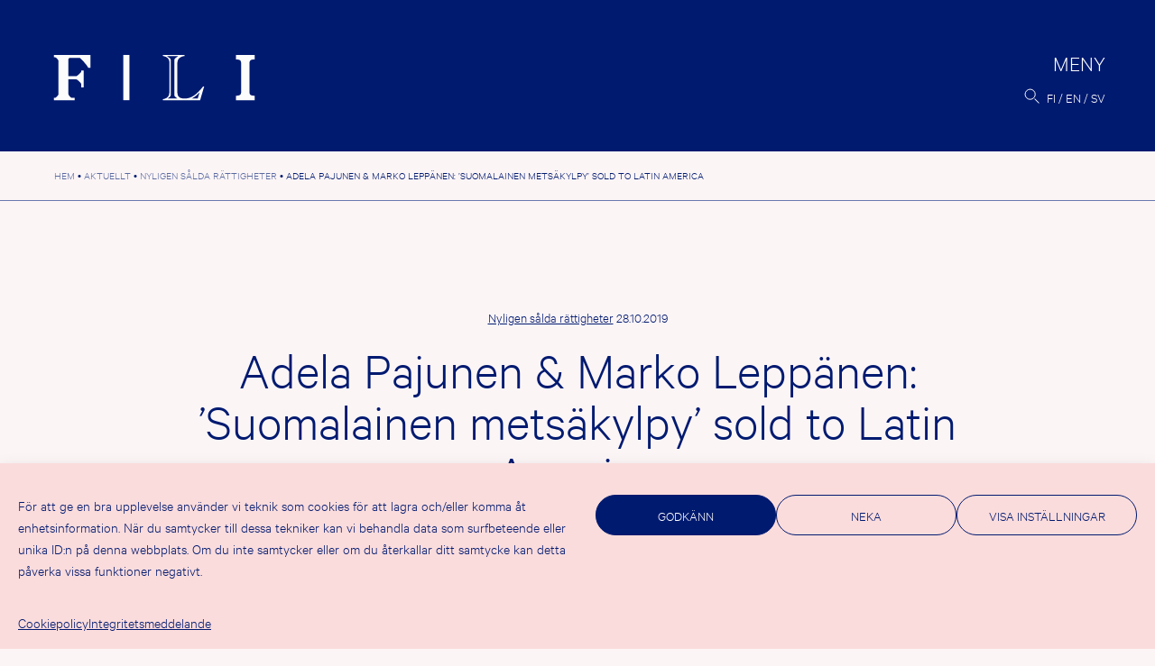

--- FILE ---
content_type: text/html; charset=UTF-8
request_url: https://fili.fi/sv/adela-pajunen-marko-leppanen-suomalainen-metsakylpy-sold-to-latin-america/
body_size: 14332
content:
<!doctype html><html lang="sv-SE" prefix="og: http://ogp.me/ns# fb: http://ogp.me/ns/fb#"><head><meta charset="UTF-8"><meta name="viewport" content="width=device-width, initial-scale=1"><link rel="profile" href="https://gmpg.org/xfn/11"><title>Adela Pajunen &#038; Marko Leppänen: &#8217;Suomalainen metsäkylpy&#8217; sold to Latin America &#8211; FILI</title><meta name='robots' content='max-image-preview:large' /><link rel="alternate" href="https://fili.fi/adela-pajunen-marko-leppanen-suomalainen-metsakylpy-sold-to-latin-america/" hreflang="fi" /><link rel="alternate" href="https://fili.fi/en/adela-pajunen-marko-leppanen-suomalainen-metsakylpy-sold-to-latin-america/" hreflang="en" /><link rel="alternate" href="https://fili.fi/sv/adela-pajunen-marko-leppanen-suomalainen-metsakylpy-sold-to-latin-america/" hreflang="sv" /><link rel="alternate" type="application/rss+xml" title="FILI &raquo; Webbflöde" href="https://fili.fi/sv/feed/" /><link rel="alternate" type="application/rss+xml" title="FILI &raquo; Kommentarsflöde" href="https://fili.fi/sv/comments/feed/" /><link rel="alternate" title="oEmbed (JSON)" type="application/json+oembed" href="https://fili.fi/wp-json/oembed/1.0/embed?url=https%3A%2F%2Ffili.fi%2Fsv%2Fadela-pajunen-marko-leppanen-suomalainen-metsakylpy-sold-to-latin-america%2F" /><link rel="alternate" title="oEmbed (XML)" type="text/xml+oembed" href="https://fili.fi/wp-json/oembed/1.0/embed?url=https%3A%2F%2Ffili.fi%2Fsv%2Fadela-pajunen-marko-leppanen-suomalainen-metsakylpy-sold-to-latin-america%2F&#038;format=xml" /><style>.lazyload,
			.lazyloading {
				max-width: 100%;
			}</style><style id='wp-img-auto-sizes-contain-inline-css'>img:is([sizes=auto i],[sizes^="auto," i]){contain-intrinsic-size:3000px 1500px}
/*# sourceURL=wp-img-auto-sizes-contain-inline-css */</style><link rel='stylesheet' id='csvtohtml-css-css' href='https://fili.fi/fili2021b/wp-content/cache/autoptimize/css/autoptimize_single_3b65a8bd24ba8ee9bd513b0d4b7af604.css?ver=1751529755' media='all' /><link rel='stylesheet' id='csvtohtml-templates-css' href='https://fili.fi/fili2021b/wp-content/cache/autoptimize/css/autoptimize_single_1ee383de92dc4dea18ef96c260790e7a.css?ver=1751529755' media='all' /><link rel='stylesheet' id='sbi_styles-css' href='https://fili.fi/fili2021b/wp-content/plugins/instagram-feed-pro/css/sbi-styles.min.css?ver=6.9.0' media='all' /><style id='wp-emoji-styles-inline-css'>img.wp-smiley, img.emoji {
		display: inline !important;
		border: none !important;
		box-shadow: none !important;
		height: 1em !important;
		width: 1em !important;
		margin: 0 0.07em !important;
		vertical-align: -0.1em !important;
		background: none !important;
		padding: 0 !important;
	}
/*# sourceURL=wp-emoji-styles-inline-css */</style><style id='wp-block-library-inline-css'>:root{--wp-block-synced-color:#7a00df;--wp-block-synced-color--rgb:122,0,223;--wp-bound-block-color:var(--wp-block-synced-color);--wp-editor-canvas-background:#ddd;--wp-admin-theme-color:#007cba;--wp-admin-theme-color--rgb:0,124,186;--wp-admin-theme-color-darker-10:#006ba1;--wp-admin-theme-color-darker-10--rgb:0,107,160.5;--wp-admin-theme-color-darker-20:#005a87;--wp-admin-theme-color-darker-20--rgb:0,90,135;--wp-admin-border-width-focus:2px}@media (min-resolution:192dpi){:root{--wp-admin-border-width-focus:1.5px}}.wp-element-button{cursor:pointer}:root .has-very-light-gray-background-color{background-color:#eee}:root .has-very-dark-gray-background-color{background-color:#313131}:root .has-very-light-gray-color{color:#eee}:root .has-very-dark-gray-color{color:#313131}:root .has-vivid-green-cyan-to-vivid-cyan-blue-gradient-background{background:linear-gradient(135deg,#00d084,#0693e3)}:root .has-purple-crush-gradient-background{background:linear-gradient(135deg,#34e2e4,#4721fb 50%,#ab1dfe)}:root .has-hazy-dawn-gradient-background{background:linear-gradient(135deg,#faaca8,#dad0ec)}:root .has-subdued-olive-gradient-background{background:linear-gradient(135deg,#fafae1,#67a671)}:root .has-atomic-cream-gradient-background{background:linear-gradient(135deg,#fdd79a,#004a59)}:root .has-nightshade-gradient-background{background:linear-gradient(135deg,#330968,#31cdcf)}:root .has-midnight-gradient-background{background:linear-gradient(135deg,#020381,#2874fc)}:root{--wp--preset--font-size--normal:16px;--wp--preset--font-size--huge:42px}.has-regular-font-size{font-size:1em}.has-larger-font-size{font-size:2.625em}.has-normal-font-size{font-size:var(--wp--preset--font-size--normal)}.has-huge-font-size{font-size:var(--wp--preset--font-size--huge)}.has-text-align-center{text-align:center}.has-text-align-left{text-align:left}.has-text-align-right{text-align:right}.has-fit-text{white-space:nowrap!important}#end-resizable-editor-section{display:none}.aligncenter{clear:both}.items-justified-left{justify-content:flex-start}.items-justified-center{justify-content:center}.items-justified-right{justify-content:flex-end}.items-justified-space-between{justify-content:space-between}.screen-reader-text{border:0;clip-path:inset(50%);height:1px;margin:-1px;overflow:hidden;padding:0;position:absolute;width:1px;word-wrap:normal!important}.screen-reader-text:focus{background-color:#ddd;clip-path:none;color:#444;display:block;font-size:1em;height:auto;left:5px;line-height:normal;padding:15px 23px 14px;text-decoration:none;top:5px;width:auto;z-index:100000}html :where(.has-border-color){border-style:solid}html :where([style*=border-top-color]){border-top-style:solid}html :where([style*=border-right-color]){border-right-style:solid}html :where([style*=border-bottom-color]){border-bottom-style:solid}html :where([style*=border-left-color]){border-left-style:solid}html :where([style*=border-width]){border-style:solid}html :where([style*=border-top-width]){border-top-style:solid}html :where([style*=border-right-width]){border-right-style:solid}html :where([style*=border-bottom-width]){border-bottom-style:solid}html :where([style*=border-left-width]){border-left-style:solid}html :where(img[class*=wp-image-]){height:auto;max-width:100%}:where(figure){margin:0 0 1em}html :where(.is-position-sticky){--wp-admin--admin-bar--position-offset:var(--wp-admin--admin-bar--height,0px)}@media screen and (max-width:600px){html :where(.is-position-sticky){--wp-admin--admin-bar--position-offset:0px}}

/*# sourceURL=wp-block-library-inline-css */</style><style id='wp-block-paragraph-inline-css'>.is-small-text{font-size:.875em}.is-regular-text{font-size:1em}.is-large-text{font-size:2.25em}.is-larger-text{font-size:3em}.has-drop-cap:not(:focus):first-letter{float:left;font-size:8.4em;font-style:normal;font-weight:100;line-height:.68;margin:.05em .1em 0 0;text-transform:uppercase}body.rtl .has-drop-cap:not(:focus):first-letter{float:none;margin-left:.1em}p.has-drop-cap.has-background{overflow:hidden}:root :where(p.has-background){padding:1.25em 2.375em}:where(p.has-text-color:not(.has-link-color)) a{color:inherit}p.has-text-align-left[style*="writing-mode:vertical-lr"],p.has-text-align-right[style*="writing-mode:vertical-rl"]{rotate:180deg}
/*# sourceURL=https://fili.fi/fili2021b/wp-includes/blocks/paragraph/style.min.css */</style><style id='global-styles-inline-css'>:root{--wp--preset--aspect-ratio--square: 1;--wp--preset--aspect-ratio--4-3: 4/3;--wp--preset--aspect-ratio--3-4: 3/4;--wp--preset--aspect-ratio--3-2: 3/2;--wp--preset--aspect-ratio--2-3: 2/3;--wp--preset--aspect-ratio--16-9: 16/9;--wp--preset--aspect-ratio--9-16: 9/16;--wp--preset--color--black: #000000;--wp--preset--color--cyan-bluish-gray: #abb8c3;--wp--preset--color--white: #ffffff;--wp--preset--color--pale-pink: #f78da7;--wp--preset--color--vivid-red: #cf2e2e;--wp--preset--color--luminous-vivid-orange: #ff6900;--wp--preset--color--luminous-vivid-amber: #fcb900;--wp--preset--color--light-green-cyan: #7bdcb5;--wp--preset--color--vivid-green-cyan: #00d084;--wp--preset--color--pale-cyan-blue: #8ed1fc;--wp--preset--color--vivid-cyan-blue: #0693e3;--wp--preset--color--vivid-purple: #9b51e0;--wp--preset--gradient--vivid-cyan-blue-to-vivid-purple: linear-gradient(135deg,rgb(6,147,227) 0%,rgb(155,81,224) 100%);--wp--preset--gradient--light-green-cyan-to-vivid-green-cyan: linear-gradient(135deg,rgb(122,220,180) 0%,rgb(0,208,130) 100%);--wp--preset--gradient--luminous-vivid-amber-to-luminous-vivid-orange: linear-gradient(135deg,rgb(252,185,0) 0%,rgb(255,105,0) 100%);--wp--preset--gradient--luminous-vivid-orange-to-vivid-red: linear-gradient(135deg,rgb(255,105,0) 0%,rgb(207,46,46) 100%);--wp--preset--gradient--very-light-gray-to-cyan-bluish-gray: linear-gradient(135deg,rgb(238,238,238) 0%,rgb(169,184,195) 100%);--wp--preset--gradient--cool-to-warm-spectrum: linear-gradient(135deg,rgb(74,234,220) 0%,rgb(151,120,209) 20%,rgb(207,42,186) 40%,rgb(238,44,130) 60%,rgb(251,105,98) 80%,rgb(254,248,76) 100%);--wp--preset--gradient--blush-light-purple: linear-gradient(135deg,rgb(255,206,236) 0%,rgb(152,150,240) 100%);--wp--preset--gradient--blush-bordeaux: linear-gradient(135deg,rgb(254,205,165) 0%,rgb(254,45,45) 50%,rgb(107,0,62) 100%);--wp--preset--gradient--luminous-dusk: linear-gradient(135deg,rgb(255,203,112) 0%,rgb(199,81,192) 50%,rgb(65,88,208) 100%);--wp--preset--gradient--pale-ocean: linear-gradient(135deg,rgb(255,245,203) 0%,rgb(182,227,212) 50%,rgb(51,167,181) 100%);--wp--preset--gradient--electric-grass: linear-gradient(135deg,rgb(202,248,128) 0%,rgb(113,206,126) 100%);--wp--preset--gradient--midnight: linear-gradient(135deg,rgb(2,3,129) 0%,rgb(40,116,252) 100%);--wp--preset--font-size--small: 13px;--wp--preset--font-size--medium: 20px;--wp--preset--font-size--large: 36px;--wp--preset--font-size--x-large: 42px;--wp--preset--spacing--20: 0.44rem;--wp--preset--spacing--30: 0.67rem;--wp--preset--spacing--40: 1rem;--wp--preset--spacing--50: 1.5rem;--wp--preset--spacing--60: 2.25rem;--wp--preset--spacing--70: 3.38rem;--wp--preset--spacing--80: 5.06rem;--wp--preset--shadow--natural: 6px 6px 9px rgba(0, 0, 0, 0.2);--wp--preset--shadow--deep: 12px 12px 50px rgba(0, 0, 0, 0.4);--wp--preset--shadow--sharp: 6px 6px 0px rgba(0, 0, 0, 0.2);--wp--preset--shadow--outlined: 6px 6px 0px -3px rgb(255, 255, 255), 6px 6px rgb(0, 0, 0);--wp--preset--shadow--crisp: 6px 6px 0px rgb(0, 0, 0);}:where(.is-layout-flex){gap: 0.5em;}:where(.is-layout-grid){gap: 0.5em;}body .is-layout-flex{display: flex;}.is-layout-flex{flex-wrap: wrap;align-items: center;}.is-layout-flex > :is(*, div){margin: 0;}body .is-layout-grid{display: grid;}.is-layout-grid > :is(*, div){margin: 0;}:where(.wp-block-columns.is-layout-flex){gap: 2em;}:where(.wp-block-columns.is-layout-grid){gap: 2em;}:where(.wp-block-post-template.is-layout-flex){gap: 1.25em;}:where(.wp-block-post-template.is-layout-grid){gap: 1.25em;}.has-black-color{color: var(--wp--preset--color--black) !important;}.has-cyan-bluish-gray-color{color: var(--wp--preset--color--cyan-bluish-gray) !important;}.has-white-color{color: var(--wp--preset--color--white) !important;}.has-pale-pink-color{color: var(--wp--preset--color--pale-pink) !important;}.has-vivid-red-color{color: var(--wp--preset--color--vivid-red) !important;}.has-luminous-vivid-orange-color{color: var(--wp--preset--color--luminous-vivid-orange) !important;}.has-luminous-vivid-amber-color{color: var(--wp--preset--color--luminous-vivid-amber) !important;}.has-light-green-cyan-color{color: var(--wp--preset--color--light-green-cyan) !important;}.has-vivid-green-cyan-color{color: var(--wp--preset--color--vivid-green-cyan) !important;}.has-pale-cyan-blue-color{color: var(--wp--preset--color--pale-cyan-blue) !important;}.has-vivid-cyan-blue-color{color: var(--wp--preset--color--vivid-cyan-blue) !important;}.has-vivid-purple-color{color: var(--wp--preset--color--vivid-purple) !important;}.has-black-background-color{background-color: var(--wp--preset--color--black) !important;}.has-cyan-bluish-gray-background-color{background-color: var(--wp--preset--color--cyan-bluish-gray) !important;}.has-white-background-color{background-color: var(--wp--preset--color--white) !important;}.has-pale-pink-background-color{background-color: var(--wp--preset--color--pale-pink) !important;}.has-vivid-red-background-color{background-color: var(--wp--preset--color--vivid-red) !important;}.has-luminous-vivid-orange-background-color{background-color: var(--wp--preset--color--luminous-vivid-orange) !important;}.has-luminous-vivid-amber-background-color{background-color: var(--wp--preset--color--luminous-vivid-amber) !important;}.has-light-green-cyan-background-color{background-color: var(--wp--preset--color--light-green-cyan) !important;}.has-vivid-green-cyan-background-color{background-color: var(--wp--preset--color--vivid-green-cyan) !important;}.has-pale-cyan-blue-background-color{background-color: var(--wp--preset--color--pale-cyan-blue) !important;}.has-vivid-cyan-blue-background-color{background-color: var(--wp--preset--color--vivid-cyan-blue) !important;}.has-vivid-purple-background-color{background-color: var(--wp--preset--color--vivid-purple) !important;}.has-black-border-color{border-color: var(--wp--preset--color--black) !important;}.has-cyan-bluish-gray-border-color{border-color: var(--wp--preset--color--cyan-bluish-gray) !important;}.has-white-border-color{border-color: var(--wp--preset--color--white) !important;}.has-pale-pink-border-color{border-color: var(--wp--preset--color--pale-pink) !important;}.has-vivid-red-border-color{border-color: var(--wp--preset--color--vivid-red) !important;}.has-luminous-vivid-orange-border-color{border-color: var(--wp--preset--color--luminous-vivid-orange) !important;}.has-luminous-vivid-amber-border-color{border-color: var(--wp--preset--color--luminous-vivid-amber) !important;}.has-light-green-cyan-border-color{border-color: var(--wp--preset--color--light-green-cyan) !important;}.has-vivid-green-cyan-border-color{border-color: var(--wp--preset--color--vivid-green-cyan) !important;}.has-pale-cyan-blue-border-color{border-color: var(--wp--preset--color--pale-cyan-blue) !important;}.has-vivid-cyan-blue-border-color{border-color: var(--wp--preset--color--vivid-cyan-blue) !important;}.has-vivid-purple-border-color{border-color: var(--wp--preset--color--vivid-purple) !important;}.has-vivid-cyan-blue-to-vivid-purple-gradient-background{background: var(--wp--preset--gradient--vivid-cyan-blue-to-vivid-purple) !important;}.has-light-green-cyan-to-vivid-green-cyan-gradient-background{background: var(--wp--preset--gradient--light-green-cyan-to-vivid-green-cyan) !important;}.has-luminous-vivid-amber-to-luminous-vivid-orange-gradient-background{background: var(--wp--preset--gradient--luminous-vivid-amber-to-luminous-vivid-orange) !important;}.has-luminous-vivid-orange-to-vivid-red-gradient-background{background: var(--wp--preset--gradient--luminous-vivid-orange-to-vivid-red) !important;}.has-very-light-gray-to-cyan-bluish-gray-gradient-background{background: var(--wp--preset--gradient--very-light-gray-to-cyan-bluish-gray) !important;}.has-cool-to-warm-spectrum-gradient-background{background: var(--wp--preset--gradient--cool-to-warm-spectrum) !important;}.has-blush-light-purple-gradient-background{background: var(--wp--preset--gradient--blush-light-purple) !important;}.has-blush-bordeaux-gradient-background{background: var(--wp--preset--gradient--blush-bordeaux) !important;}.has-luminous-dusk-gradient-background{background: var(--wp--preset--gradient--luminous-dusk) !important;}.has-pale-ocean-gradient-background{background: var(--wp--preset--gradient--pale-ocean) !important;}.has-electric-grass-gradient-background{background: var(--wp--preset--gradient--electric-grass) !important;}.has-midnight-gradient-background{background: var(--wp--preset--gradient--midnight) !important;}.has-small-font-size{font-size: var(--wp--preset--font-size--small) !important;}.has-medium-font-size{font-size: var(--wp--preset--font-size--medium) !important;}.has-large-font-size{font-size: var(--wp--preset--font-size--large) !important;}.has-x-large-font-size{font-size: var(--wp--preset--font-size--x-large) !important;}
/*# sourceURL=global-styles-inline-css */</style><style id='classic-theme-styles-inline-css'>/*! This file is auto-generated */
.wp-block-button__link{color:#fff;background-color:#32373c;border-radius:9999px;box-shadow:none;text-decoration:none;padding:calc(.667em + 2px) calc(1.333em + 2px);font-size:1.125em}.wp-block-file__button{background:#32373c;color:#fff;text-decoration:none}
/*# sourceURL=/wp-includes/css/classic-themes.min.css */</style><link rel='stylesheet' id='contact-form-7-css' href='https://fili.fi/fili2021b/wp-content/cache/autoptimize/css/autoptimize_single_64ac31699f5326cb3c76122498b76f66.css?ver=6.1.4' media='all' /><link rel='stylesheet' id='cmplz-general-css' href='https://fili.fi/fili2021b/wp-content/plugins/complianz-gdpr/assets/css/cookieblocker.min.css?ver=1767774405' media='all' /><link rel='stylesheet' id='eeb-css-frontend-css' href='https://fili.fi/fili2021b/wp-content/cache/autoptimize/css/autoptimize_single_54d4eedc552c499c4a8d6b89c23d3df1.css?ver=54d4eedc552c499c4a8d6b89c23d3df1' media='all' /><link rel='stylesheet' id='fili-style-css' href='https://fili.fi/fili2021b/wp-content/cache/autoptimize/css/autoptimize_single_b401a9d645fbb77d61cdbf4d7242ef5d.css?ver=1.40' media='all' /> <script src="https://fili.fi/fili2021b/wp-includes/js/jquery/jquery.min.js?ver=3.7.1" id="jquery-core-js"></script> <link rel="https://api.w.org/" href="https://fili.fi/wp-json/" /><link rel="alternate" title="JSON" type="application/json" href="https://fili.fi/wp-json/wp/v2/posts/24917" /><link rel="EditURI" type="application/rsd+xml" title="RSD" href="https://fili.fi/fili2021b/xmlrpc.php?rsd" /><link rel="canonical" href="https://fili.fi/sv/adela-pajunen-marko-leppanen-suomalainen-metsakylpy-sold-to-latin-america/" /><link rel='shortlink' href='https://fili.fi/?p=24917' /><style>.cmplz-hidden {
					display: none !important;
				}</style> <script>document.documentElement.className = document.documentElement.className.replace('no-js', 'js');</script> <style>.no-js img.lazyload {
				display: none;
			}

			figure.wp-block-image img.lazyloading {
				min-width: 150px;
			}

			.lazyload,
			.lazyloading {
				--smush-placeholder-width: 100px;
				--smush-placeholder-aspect-ratio: 1/1;
				width: var(--smush-image-width, var(--smush-placeholder-width)) !important;
				aspect-ratio: var(--smush-image-aspect-ratio, var(--smush-placeholder-aspect-ratio)) !important;
			}

						.lazyload, .lazyloading {
				opacity: 0;
			}

			.lazyloaded {
				opacity: 1;
				transition: opacity 400ms;
				transition-delay: 0ms;
			}</style><link rel="icon" href="https://fili.fi/fili2021b/wp-content/uploads/2021/11/cropped-favicon-32x32.png" sizes="32x32" /><link rel="icon" href="https://fili.fi/fili2021b/wp-content/uploads/2021/11/cropped-favicon-192x192.png" sizes="192x192" /><link rel="apple-touch-icon" href="https://fili.fi/fili2021b/wp-content/uploads/2021/11/cropped-favicon-180x180.png" /><meta name="msapplication-TileImage" content="https://fili.fi/fili2021b/wp-content/uploads/2021/11/cropped-favicon-270x270.png" /><meta property="og:locale" content="fi_FI"/><meta property="og:site_name" content="FILI"/><meta property="og:title" content="Adela Pajunen &amp; Marko Leppänen: &#039;Suomalainen metsäkylpy&#039; sold to Latin America"/><meta property="og:url" content="https://fili.fi/sv/adela-pajunen-marko-leppanen-suomalainen-metsakylpy-sold-to-latin-america/"/><meta property="og:type" content="article"/><meta property="og:description" content="Intermedio has bought the Spanish rights (Latin America) to Adela Pajunen &amp; Marko Leppänen&#039;s Suomalainen metsäkylpy (&#039;Woodland&#039;) from Helsinki Literary Agency."/><meta property="og:image" content="https://fili.fi/fili2021b/wp-content/uploads/2022/01/filifb.jpg"/><meta property="og:image:url" content="https://fili.fi/fili2021b/wp-content/uploads/2022/01/filifb.jpg"/><meta property="og:image:secure_url" content="https://fili.fi/fili2021b/wp-content/uploads/2022/01/filifb.jpg"/><meta property="article:published_time" content="2019-10-28T12:04:01+02:00"/><meta property="article:modified_time" content="2019-10-28T12:04:08+02:00" /><meta property="og:updated_time" content="2019-10-28T12:04:08+02:00" /><meta property="article:section" content="Nyligen sålda rättigheter"/><meta property="article:publisher" content="https://www.facebook.com/FinnishLiteratureExchange"/><meta name="twitter:title" content="Adela Pajunen &amp; Marko Leppänen: &#039;Suomalainen metsäkylpy&#039; sold to Latin America"/><meta name="twitter:url" content="https://fili.fi/sv/adela-pajunen-marko-leppanen-suomalainen-metsakylpy-sold-to-latin-america/"/><meta name="twitter:description" content="Intermedio has bought the Spanish rights (Latin America) to Adela Pajunen &amp; Marko Leppänen&#039;s Suomalainen metsäkylpy (&#039;Woodland&#039;) from Helsinki Literary Agency."/><meta name="twitter:image" content="https://fili.fi/fili2021b/wp-content/uploads/2022/01/filifb.jpg"/><meta name="twitter:card" content="summary_large_image"/><meta name="twitter:site" content="@FinnishLit"/><link rel="canonical" href="https://fili.fi/sv/adela-pajunen-marko-leppanen-suomalainen-metsakylpy-sold-to-latin-america/"/><meta name="description" content="Intermedio has bought the Spanish rights (Latin America) to Adela Pajunen &amp; Marko Leppänen&#039;s Suomalainen metsäkylpy (&#039;Woodland&#039;) from Helsinki Literary Agency."/><meta name="publisher" content="FILI"/></head><body data-cmplz=1 class="wp-singular post-template-default single single-post postid-24917 single-format-standard wp-theme-fili2021 no-sidebar"><div id="page" class="site"> <a class="skip-link screen-reader-text" href="#primary">Hoppa till innehåll</a><header id="masthead" class="site-header"><div class="site-logo"><p class="site-title"><a href="https://fili.fi/sv/" rel="home"><img data-src="https://fili.fi/fili2021b/wp-content/themes/fili2021/img/logo-header.svg" alt="FILI" src="[data-uri]" class="lazyload"></a></p></div><div class="header-actions"><nav id="site-navigation" class="main-navigation"> <button class="menu-toggle" aria-controls="primary-menu" aria-expanded="false"><span>Meny</span></button><div class="menu-wrapper"><div class="menu-paavalikko-sv-container"><ul id="primary-menu" class="menu"><li id="menu-item-31703" class="menu-item menu-item-type-post_type menu-item-object-page current_page_parent menu-item-has-children menu-item-31703"><a href="https://fili.fi/sv/aktuellt/">Aktuellt</a><ul class="sub-menu"><li id="menu-item-31838" class="menu-item menu-item-type-taxonomy menu-item-object-category menu-item-31838"><a href="https://fili.fi/sv/category/aktuellt/">Nyheter</a></li><li id="menu-item-31836" class="menu-item menu-item-type-taxonomy menu-item-object-category menu-item-31836"><a href="https://fili.fi/sv/category/artiklar/">Artiklar</a></li><li id="menu-item-31837" class="menu-item menu-item-type-taxonomy menu-item-object-category menu-item-31837"><a href="https://fili.fi/sv/category/evenemang/">Evenemang</a></li><li id="menu-item-31839" class="menu-item menu-item-type-taxonomy menu-item-object-category current-post-ancestor current-menu-parent current-post-parent menu-item-31839"><a href="https://fili.fi/sv/category/salda-rattigheter/">Nyligen sålda rättigheter</a></li><li id="menu-item-31840" class="menu-item menu-item-type-taxonomy menu-item-object-category menu-item-31840"><a href="https://fili.fi/sv/category/pressmeddelanden/">Pressmeddelanden</a></li><li id="menu-item-34006" class="menu-item menu-item-type-post_type menu-item-object-page menu-item-34006"><a href="https://fili.fi/sv/filis-nyhetsbrev/">FILI:s nyhetsbrev</a></li></ul></li><li id="menu-item-31691" class="menu-item menu-item-type-post_type menu-item-object-page menu-item-has-children menu-item-31691"><a href="https://fili.fi/sv/stod/">Stöd</a><ul class="sub-menu"><li id="menu-item-37593" class="menu-item menu-item-type-post_type menu-item-object-page menu-item-37593"><a href="https://fili.fi/sv/stod/tukimuodot/">Sökanvisningar</a></li><li id="menu-item-38606" class="menu-item menu-item-type-custom menu-item-object-custom menu-item-38606"><a href="https://fili.apurahat.net/login.aspx?lcid=1033">Sök här</a></li><li id="menu-item-31850" class="menu-item menu-item-type-post_type menu-item-object-page menu-item-31850"><a href="https://fili.fi/sv/stod/till-stodmottagaren/">När du har beviljats stöd</a></li><li id="menu-item-31849" class="menu-item menu-item-type-post_type menu-item-object-page menu-item-31849"><a href="https://fili.fi/sv/stod/vardering-och-beslut/">Beslutsprocessen</a></li><li id="menu-item-31851" class="menu-item menu-item-type-post_type menu-item-object-page menu-item-31851"><a href="https://fili.fi/sv/stod/beviljade-stod/">Beviljade stöd</a></li><li id="menu-item-31852" class="menu-item menu-item-type-post_type menu-item-object-page menu-item-31852"><a href="https://fili.fi/sv/stod/statistik/">Statistik</a></li></ul></li><li id="menu-item-31687" class="menu-item menu-item-type-post_type menu-item-object-page menu-item-has-children menu-item-31687"><a href="https://fili.fi/sv/kustantajille-2/">För förläggare</a><ul class="sub-menu"><li id="menu-item-31688" class="menu-item menu-item-type-post_type menu-item-object-page menu-item-31688"><a href="https://fili.fi/sv/kustantajille-2/finlandska-forlag/">Finländska förlag och <br>finländska författares agenter</a></li><li id="menu-item-31697" class="menu-item menu-item-type-post_type menu-item-object-page menu-item-31697"><a href="https://fili.fi/sv/kustantajille-2/ulkomaiset-kustantajat/">Utländska förlag</a></li></ul></li><li id="menu-item-31693" class="menu-item menu-item-type-post_type menu-item-object-page menu-item-has-children menu-item-31693"><a href="https://fili.fi/sv/for-oversattare/">För översättare</a><ul class="sub-menu"><li id="menu-item-33836" class="menu-item menu-item-type-post_type menu-item-object-page menu-item-33836"><a href="https://fili.fi/sv/for-oversattare/kaantopiiri/">Kääntöpiiri</a></li><li id="menu-item-31694" class="menu-item menu-item-type-post_type menu-item-object-page menu-item-31694"><a href="https://fili.fi/sv/for-oversattare/kaantajaresidenssi/">Översättar­residens</a></li><li id="menu-item-31695" class="menu-item menu-item-type-post_type menu-item-object-page menu-item-31695"><a href="https://fili.fi/sv/for-oversattare/utbildning-och-seminarier/">Utbildning och <br>mentorskap</a></li><li id="menu-item-31696" class="menu-item menu-item-type-post_type menu-item-object-page menu-item-31696"><a href="https://fili.fi/sv/for-oversattare/valtion-ulkomainen-kaantajapalkinto/">Statens utländska översättarpris</a></li><li id="menu-item-31690" class="menu-item menu-item-type-post_type menu-item-object-page menu-item-31690"><a href="https://fili.fi/sv/for-oversattare/100-oversattare-av-finlandsk-litteratur/">100 översättare</a></li></ul></li><li id="menu-item-31718" class="menu-item menu-item-type-post_type menu-item-object-page menu-item-has-children menu-item-31718"><a href="https://fili.fi/sv/vad-ar-litteraturexport/">Litteraturexport</a><ul class="sub-menu"><li id="menu-item-34376" class="menu-item menu-item-type-custom menu-item-object-custom menu-item-34376"><a href="http://dbgw.finlit.fi/kaannokset/index.php?lang=SWE">Översättnings­databas</a></li><li id="menu-item-31722" class="menu-item menu-item-type-post_type menu-item-object-page menu-item-31722"><a href="https://fili.fi/sv/vad-ar-litteraturexport/tilastoja/">Översättningsstatistik</a></li><li id="menu-item-31853" class="menu-item menu-item-type-post_type menu-item-object-page menu-item-31853"><a href="https://fili.fi/sv/vad-ar-litteraturexport/utredningar/">Utredningar om litteraturexport</a></li></ul></li><li id="menu-item-31692" class="menu-item menu-item-type-post_type menu-item-object-page menu-item-has-children menu-item-31692"><a href="https://fili.fi/sv/vad-ar-fili/">Om FILI</a><ul class="sub-menu"><li id="menu-item-31689" class="menu-item menu-item-type-post_type menu-item-object-page menu-item-31689"><a href="https://fili.fi/sv/vad-ar-fili/kontaktuppgifter/">Kontakt­uppgifter</a></li><li id="menu-item-31855" class="menu-item menu-item-type-post_type menu-item-object-page menu-item-31855"><a href="https://fili.fi/en/what-is-fili/publications/">Publikationer</a></li><li id="menu-item-34712" class="menu-item menu-item-type-post_type menu-item-object-page menu-item-34712"><a href="https://fili.fi/sv/vad-ar-fili/filis-videor/">FILI:s videor</a></li><li id="menu-item-42167" class="menu-item menu-item-type-post_type menu-item-object-page menu-item-42167"><a href="https://fili.fi/sv/vad-ar-fili/fili-podcast/">FILI Podcast</a></li><li id="menu-item-31720" class="menu-item menu-item-type-post_type menu-item-object-page menu-item-31720"><a href="https://fili.fi/sv/vad-ar-fili/medialle/">För media</a></li><li id="menu-item-31719" class="menu-item menu-item-type-post_type menu-item-object-page menu-item-31719"><a href="https://fili.fi/sv/vad-ar-fili/filis-logotyp/">FILI:s logotypbank</a></li></ul></li></ul></div><div class="extras"><div class="menu-some-container"><ul id="menu-some" class="menu"><li id="menu-item-355" class="menu-item menu-item-type-custom menu-item-object-custom menu-item-355"><a href="https://www.facebook.com/FinnishLiteratureExchange">Facebook</a></li><li id="menu-item-31659" class="menu-item menu-item-type-custom menu-item-object-custom menu-item-31659"><a href="https://twitter.com/FinnishLit">Twitter</a></li><li id="menu-item-31660" class="menu-item menu-item-type-custom menu-item-object-custom menu-item-31660"><a href="https://www.instagram.com/filifinnishliterature/">Instagram</a></li><li id="menu-item-356" class="menu-item menu-item-type-custom menu-item-object-custom menu-item-356"><a href="http://www.youtube.com/user/FILI2014">YouTube</a></li></ul></div><div class="site-address"><div class="textwidget"><p>FILI, Hallituskatu 2 B<br /> 00170 Helsinki<br /> <a href="javascript:;" data-enc-email="svyv[at]svayvg.sv" class="mailto-link" data-wpel-link="ignore"><span id="eeb-977718-907424"></span><script type="text/javascript">(function() {var ml=".i%t04nfl",mi="7181254716813071",o="";for(var j=0,l=mi.length;j<l;j++) {o+=ml.charAt(mi.charCodeAt(j)-48);}document.getElementById("eeb-977718-907424").innerHTML = decodeURIComponent(o);}());</script><noscript>*protected email*</noscript></a></p></div></div></div></div></nav><div class="search-lang"> <button id="searchbutton" class="site-search"><img data-src="https://fili.fi/fili2021b/wp-content/themes/fili2021/img/search.svg" alt="Sök"  src="[data-uri]" class="lazyload"></button><div id="modalsearch" class="modal-overlay"><div class="closebutton"><span class="screen-reader-text">Stäng</span></div><div class="modal-body"><form role="search" method="get" class="search-form" action="https://fili.fi/sv/"> <label> <span class="screen-reader-text">Sök:</span> <input type="search" class="search-field"
 placeholder="Sök…"
 value="" name="s"
 title="Sök:" /> </label> <button type="submit" class="search-submit"><img data-src="https://fili.fi/fili2021b/wp-content/themes/fili2021/img/search-big.svg" alt="Sök"  src="[data-uri]" class="lazyload"></button></form></div></div><ul class="site-languages"><li class="lang-item lang-item-149 lang-item-fi lang-item-first"><a lang="fi" hreflang="fi" href="https://fili.fi/adela-pajunen-marko-leppanen-suomalainen-metsakylpy-sold-to-latin-america/">fi</a></li><li class="lang-item lang-item-146 lang-item-en"><a lang="en-GB" hreflang="en-GB" href="https://fili.fi/en/adela-pajunen-marko-leppanen-suomalainen-metsakylpy-sold-to-latin-america/">en</a></li><li class="lang-item lang-item-151 lang-item-sv current-lang"><a lang="sv-SE" hreflang="sv-SE" href="https://fili.fi/sv/adela-pajunen-marko-leppanen-suomalainen-metsakylpy-sold-to-latin-america/" aria-current="true">sv</a></li></ul></div></div></header><main id="primary" class="site-main"><div class="breadcrumbs" typeof="BreadcrumbList" vocab="https://schema.org/"> <span property="itemListElement" typeof="ListItem"><a property="item" typeof="WebPage" href="https://fili.fi/sv/" class="home"><span property="name">Hem</span></a><meta property="position" content="1"></span>&nbsp;&bull;&nbsp;<span property="itemListElement" typeof="ListItem"><a property="item" typeof="WebPage" href="https://fili.fi/sv/aktuellt/" class="post-root post post-post" ><span property="name">Aktuellt</span></a><meta property="position" content="2"></span>&nbsp;&bull;&nbsp;<span property="itemListElement" typeof="ListItem"><a property="item" typeof="WebPage" href="https://fili.fi/sv/category/salda-rattigheter/" class="taxonomy category"><span property="name">Nyligen sålda rättigheter</span></a><meta property="position" content="3"></span>&nbsp;&bull;&nbsp;<span property="itemListElement" typeof="ListItem"><span property="name" class="post post-post current-item">Adela Pajunen &#038; Marko Leppänen: &#8217;Suomalainen metsäkylpy&#8217; sold to Latin America</span><meta property="url" content="https://fili.fi/sv/adela-pajunen-marko-leppanen-suomalainen-metsakylpy-sold-to-latin-america/"><meta property="position" content="4"></span></div><div class="content-wrapper"><article id="post-24917"><header class="entry-header"><div class="entry-meta"> <span class="cat-links"><a href="https://fili.fi/sv/category/salda-rattigheter/" rel="category tag">Nyligen sålda rättigheter</a></span> <span class="posted-on"><time class="entry-date published" datetime="2019-10-28T12:04:01+02:00">28.10.2019</time><time class="updated" datetime="2019-10-28T12:04:08+02:00">28.10.2019</time></span></div><h1 class="entry-title">Adela Pajunen &#038; Marko Leppänen: &#8217;Suomalainen metsäkylpy&#8217; sold to Latin America</h1></header><div class="entry-content center"><p>Intermedio has bought the Spanish rights (Latin America) to Adela Pajunen &amp; Marko Leppänen&#8217;s <em>Suomalainen metsäkylpy </em>(&#8217;Woodland&#8217;) from Helsinki Literary Agency.</p><footer class="entry-meta"></footer></div></article></div><aside><section class="news widget light_red"><div class="content-wrapper"><h2 class="caps-title">Fler nyheter</h2><div class="page-content"><div class="news-columns"><div id="post-43942" class="post-43942 post type-post status-publish format-standard hentry category-salda-rattigheter"><div><div class="entry-meta"> <span class="cat-links"><a href="https://fili.fi/sv/category/salda-rattigheter/" rel="category tag">Nyligen sålda rättigheter</a></span> <span class="posted-on"><time class="entry-date published" datetime="2026-01-09T15:00:00+02:00">9.1.2026</time><time class="updated" datetime="2026-01-09T11:40:09+02:00">9.1.2026</time></span></div><h3 class="news-title">Arto Paasilinna, still very popular all across the globe!</h3><p>About the first book-deals of this very new year:</p><p>Iperborea srl has obtained the Italian rights to Arto Paasilinna’s Cold Nerves, [&#8230;]</p> <a href="https://fili.fi/sv/arto-paasilinna-still-very-popular-all-across-the-globe/" class="lala-button">Läs mer <span class="screen-reader-text">om Arto Paasilinna, still very popular all across the globe!</span></a></div></div><div id="post-43875" class="post-43875 post type-post status-publish format-standard has-post-thumbnail hentry category-uutiset"><div><div class="entry-meta"> <span class="cat-links"><a href="https://fili.fi/sv/category/uutiset/" rel="category tag">Uutiset</a></span> <span class="posted-on"><time class="entry-date published" datetime="2025-12-19T15:48:36+02:00">19.12.2025</time><time class="updated" datetime="2025-12-19T16:19:19+02:00">19.12.2025</time></span></div><h3 class="news-title">Vi har julledigt 23.12.2025–6.1.2026</h3><p>FILIs kontor är stängt under denna period.Tack till alla för en fin och innehållsrik höstsäsong – och en fridfull jul!</p><p>Personalen [&#8230;]</p> <a href="https://fili.fi/sv/vi-har-julledigt-23-12-2025-6-1-2026/" class="lala-button">Läs mer <span class="screen-reader-text">om Vi har julledigt 23.12.2025–6.1.2026</span></a></div></div></div> <a href="https://fili.fi/sv/aktuellt/" class="lala-button negative">Arkiv</a></div></div></section></aside></main><footer id="colophon" class="site-footer"><div class="site-info"><div class="footer-logo"> <a href="https://fili.fi/sv/" rel="home"><img data-src="https://fili.fi/fili2021b/wp-content/themes/fili2021/img/logo-footer.svg" alt="FILI" src="[data-uri]" class="lazyload"></a></div><div class="footer-links-wrapper"><div class="sitemap"><div class="menu-paavalikko-sv-container"><ul id="sitemap" class="menu"><li class="menu-item menu-item-type-post_type menu-item-object-page current_page_parent menu-item-has-children menu-item-31703"><a href="https://fili.fi/sv/aktuellt/">Aktuellt</a><ul class="sub-menu"><li class="menu-item menu-item-type-taxonomy menu-item-object-category menu-item-31838"><a href="https://fili.fi/sv/category/aktuellt/">Nyheter</a></li><li class="menu-item menu-item-type-taxonomy menu-item-object-category menu-item-31836"><a href="https://fili.fi/sv/category/artiklar/">Artiklar</a></li><li class="menu-item menu-item-type-taxonomy menu-item-object-category menu-item-31837"><a href="https://fili.fi/sv/category/evenemang/">Evenemang</a></li><li class="menu-item menu-item-type-taxonomy menu-item-object-category current-post-ancestor current-menu-parent current-post-parent menu-item-31839"><a href="https://fili.fi/sv/category/salda-rattigheter/">Nyligen sålda rättigheter</a></li><li class="menu-item menu-item-type-taxonomy menu-item-object-category menu-item-31840"><a href="https://fili.fi/sv/category/pressmeddelanden/">Pressmeddelanden</a></li><li class="menu-item menu-item-type-post_type menu-item-object-page menu-item-34006"><a href="https://fili.fi/sv/filis-nyhetsbrev/">FILI:s nyhetsbrev</a></li></ul></li><li class="menu-item menu-item-type-post_type menu-item-object-page menu-item-has-children menu-item-31691"><a href="https://fili.fi/sv/stod/">Stöd</a><ul class="sub-menu"><li class="menu-item menu-item-type-post_type menu-item-object-page menu-item-37593"><a href="https://fili.fi/sv/stod/tukimuodot/">Sökanvisningar</a></li><li class="menu-item menu-item-type-custom menu-item-object-custom menu-item-38606"><a href="https://fili.apurahat.net/login.aspx?lcid=1033">Sök här</a></li><li class="menu-item menu-item-type-post_type menu-item-object-page menu-item-31850"><a href="https://fili.fi/sv/stod/till-stodmottagaren/">När du har beviljats stöd</a></li><li class="menu-item menu-item-type-post_type menu-item-object-page menu-item-31849"><a href="https://fili.fi/sv/stod/vardering-och-beslut/">Beslutsprocessen</a></li><li class="menu-item menu-item-type-post_type menu-item-object-page menu-item-31851"><a href="https://fili.fi/sv/stod/beviljade-stod/">Beviljade stöd</a></li><li class="menu-item menu-item-type-post_type menu-item-object-page menu-item-31852"><a href="https://fili.fi/sv/stod/statistik/">Statistik</a></li></ul></li><li class="menu-item menu-item-type-post_type menu-item-object-page menu-item-has-children menu-item-31687"><a href="https://fili.fi/sv/kustantajille-2/">För förläggare</a><ul class="sub-menu"><li class="menu-item menu-item-type-post_type menu-item-object-page menu-item-31688"><a href="https://fili.fi/sv/kustantajille-2/finlandska-forlag/">Finländska förlag och <br>finländska författares agenter</a></li><li class="menu-item menu-item-type-post_type menu-item-object-page menu-item-31697"><a href="https://fili.fi/sv/kustantajille-2/ulkomaiset-kustantajat/">Utländska förlag</a></li></ul></li><li class="menu-item menu-item-type-post_type menu-item-object-page menu-item-has-children menu-item-31693"><a href="https://fili.fi/sv/for-oversattare/">För översättare</a><ul class="sub-menu"><li class="menu-item menu-item-type-post_type menu-item-object-page menu-item-33836"><a href="https://fili.fi/sv/for-oversattare/kaantopiiri/">Kääntöpiiri</a></li><li class="menu-item menu-item-type-post_type menu-item-object-page menu-item-31694"><a href="https://fili.fi/sv/for-oversattare/kaantajaresidenssi/">Översättar­residens</a></li><li class="menu-item menu-item-type-post_type menu-item-object-page menu-item-31695"><a href="https://fili.fi/sv/for-oversattare/utbildning-och-seminarier/">Utbildning och <br>mentorskap</a></li><li class="menu-item menu-item-type-post_type menu-item-object-page menu-item-31696"><a href="https://fili.fi/sv/for-oversattare/valtion-ulkomainen-kaantajapalkinto/">Statens utländska översättarpris</a></li><li class="menu-item menu-item-type-post_type menu-item-object-page menu-item-31690"><a href="https://fili.fi/sv/for-oversattare/100-oversattare-av-finlandsk-litteratur/">100 översättare</a></li></ul></li><li class="menu-item menu-item-type-post_type menu-item-object-page menu-item-has-children menu-item-31718"><a href="https://fili.fi/sv/vad-ar-litteraturexport/">Litteraturexport</a><ul class="sub-menu"><li class="menu-item menu-item-type-custom menu-item-object-custom menu-item-34376"><a href="http://dbgw.finlit.fi/kaannokset/index.php?lang=SWE">Översättnings­databas</a></li><li class="menu-item menu-item-type-post_type menu-item-object-page menu-item-31722"><a href="https://fili.fi/sv/vad-ar-litteraturexport/tilastoja/">Översättningsstatistik</a></li><li class="menu-item menu-item-type-post_type menu-item-object-page menu-item-31853"><a href="https://fili.fi/sv/vad-ar-litteraturexport/utredningar/">Utredningar om litteraturexport</a></li></ul></li><li class="menu-item menu-item-type-post_type menu-item-object-page menu-item-has-children menu-item-31692"><a href="https://fili.fi/sv/vad-ar-fili/">Om FILI</a><ul class="sub-menu"><li class="menu-item menu-item-type-post_type menu-item-object-page menu-item-31689"><a href="https://fili.fi/sv/vad-ar-fili/kontaktuppgifter/">Kontakt­uppgifter</a></li><li class="menu-item menu-item-type-post_type menu-item-object-page menu-item-31855"><a href="https://fili.fi/en/what-is-fili/publications/">Publikationer</a></li><li class="menu-item menu-item-type-post_type menu-item-object-page menu-item-34712"><a href="https://fili.fi/sv/vad-ar-fili/filis-videor/">FILI:s videor</a></li><li class="menu-item menu-item-type-post_type menu-item-object-page menu-item-42167"><a href="https://fili.fi/sv/vad-ar-fili/fili-podcast/">FILI Podcast</a></li><li class="menu-item menu-item-type-post_type menu-item-object-page menu-item-31720"><a href="https://fili.fi/sv/vad-ar-fili/medialle/">För media</a></li><li class="menu-item menu-item-type-post_type menu-item-object-page menu-item-31719"><a href="https://fili.fi/sv/vad-ar-fili/filis-logotyp/">FILI:s logotypbank</a></li></ul></li></ul></div></div><div class="footer-address"><div class="site-address"><div class="textwidget"><p>FILI, Hallituskatu 2 B<br /> 00170 Helsinki<br /> <a href="javascript:;" data-enc-email="svyv[at]svayvg.sv" class="mailto-link" data-wpel-link="ignore"><span id="eeb-747714-217298"></span><script type="text/javascript">(function() {var ml="0n4f.lt%i",mi="3858720381586438",o="";for(var j=0,l=mi.length;j<l;j++) {o+=ml.charAt(mi.charCodeAt(j)-48);}document.getElementById("eeb-747714-217298").innerHTML = decodeURIComponent(o);}());</script><noscript>*protected email*</noscript></a></p></div></div><div class="menu-selosteet-sv-container"><ul id="statements" class="menu"><li id="menu-item-33680" class="menu-item menu-item-type-custom menu-item-object-custom menu-item-33680"><a href="https://www.finlit.fi/tietosuojaseloste/">Dataskydd</a></li><li id="menu-item-36103" class="menu-item menu-item-type-post_type menu-item-object-page menu-item-36103"><a href="https://fili.fi/sv/tillganglighetsbeskrivning/">Tillgänglighetsutlåtande</a></li><li id="menu-item-43301" class="menu-item menu-item-type-post_type menu-item-object-page menu-item-43301"><a href="https://fili.fi/sv/cookie-policy-eu/">Cookiepolicy</a></li></ul></div></div><div class="footer-social"><nav class="social"><ul><li class="menu-item menu-item-type-custom menu-item-object-custom menu-item-355"><a href="https://www.facebook.com/FinnishLiteratureExchange"><span class="screen-reader-text">Facebook</span></a></li><li class="menu-item menu-item-type-custom menu-item-object-custom menu-item-31659"><a href="https://twitter.com/FinnishLit"><span class="screen-reader-text">Twitter</span></a></li><li class="menu-item menu-item-type-custom menu-item-object-custom menu-item-31660"><a href="https://www.instagram.com/filifinnishliterature/"><span class="screen-reader-text">Instagram</span></a></li><li class="menu-item menu-item-type-custom menu-item-object-custom menu-item-356"><a href="http://www.youtube.com/user/FILI2014"><span class="screen-reader-text">YouTube</span></a></li></ul></nav><div class="sks"><a href="https://www.finlit.fi"><img data-src="https://fili.fi/fili2021b/wp-content/themes/fili2021/img/sks.svg" alt="Suomalaisen Kirjallisuuden Seura" src="[data-uri]" class="lazyload"></a></div></div></div></div></footer></div> <script type="speculationrules">{"prefetch":[{"source":"document","where":{"and":[{"href_matches":"/*"},{"not":{"href_matches":["/fili2021b/wp-*.php","/fili2021b/wp-admin/*","/fili2021b/wp-content/uploads/*","/fili2021b/wp-content/*","/fili2021b/wp-content/plugins/*","/fili2021b/wp-content/themes/fili2021/*","/*\\?(.+)"]}},{"not":{"selector_matches":"a[rel~=\"nofollow\"]"}},{"not":{"selector_matches":".no-prefetch, .no-prefetch a"}}]},"eagerness":"conservative"}]}</script> <div id="cmplz-cookiebanner-container"><div class="cmplz-cookiebanner cmplz-hidden banner-1 banneri-a optin cmplz-bottom cmplz-categories-type-view-preferences" aria-modal="true" data-nosnippet="true" role="dialog" aria-live="polite" aria-labelledby="cmplz-header-1-optin" aria-describedby="cmplz-message-1-optin"><div class="cmplz-header"><div class="cmplz-logo"></div><div class="cmplz-title" id="cmplz-header-1-optin">Hallinnoi suostumusta</div><div class="cmplz-close" tabindex="0" role="button" aria-label="Stäng dialogruta"> <svg aria-hidden="true" focusable="false" data-prefix="fas" data-icon="times" class="svg-inline--fa fa-times fa-w-11" role="img" xmlns="http://www.w3.org/2000/svg" viewBox="0 0 352 512"><path fill="currentColor" d="M242.72 256l100.07-100.07c12.28-12.28 12.28-32.19 0-44.48l-22.24-22.24c-12.28-12.28-32.19-12.28-44.48 0L176 189.28 75.93 89.21c-12.28-12.28-32.19-12.28-44.48 0L9.21 111.45c-12.28 12.28-12.28 32.19 0 44.48L109.28 256 9.21 356.07c-12.28 12.28-12.28 32.19 0 44.48l22.24 22.24c12.28 12.28 32.2 12.28 44.48 0L176 322.72l100.07 100.07c12.28 12.28 32.2 12.28 44.48 0l22.24-22.24c12.28-12.28 12.28-32.19 0-44.48L242.72 256z"></path></svg></div></div><div class="cmplz-divider cmplz-divider-header"></div><div class="cmplz-body"><div class="cmplz-message" id="cmplz-message-1-optin">För att ge en bra upplevelse använder vi teknik som cookies för att lagra och/eller komma åt enhetsinformation. När du samtycker till dessa tekniker kan vi behandla data som surfbeteende eller unika ID:n på denna webbplats. Om du inte samtycker eller om du återkallar ditt samtycke kan detta påverka vissa funktioner negativt.</div><div class="cmplz-categories"> <details class="cmplz-category cmplz-functional" > <summary> <span class="cmplz-category-header"> <span class="cmplz-category-title">Funktionella</span> <span class='cmplz-always-active'> <span class="cmplz-banner-checkbox"> <input type="checkbox"
 id="cmplz-functional-optin"
 data-category="cmplz_functional"
 class="cmplz-consent-checkbox cmplz-functional"
 size="40"
 value="1"/> <label class="cmplz-label" for="cmplz-functional-optin"><span class="screen-reader-text">Funktionella</span></label> </span> Alltid aktiv </span> <span class="cmplz-icon cmplz-open"> <svg xmlns="http://www.w3.org/2000/svg" viewBox="0 0 448 512"  height="18" ><path d="M224 416c-8.188 0-16.38-3.125-22.62-9.375l-192-192c-12.5-12.5-12.5-32.75 0-45.25s32.75-12.5 45.25 0L224 338.8l169.4-169.4c12.5-12.5 32.75-12.5 45.25 0s12.5 32.75 0 45.25l-192 192C240.4 412.9 232.2 416 224 416z"/></svg> </span> </span> </summary><div class="cmplz-description"> <span class="cmplz-description-functional">Nödvändiga cookies hjälper dig att göra en hemsida användbar, genom att aktivera grundläggande funktioner såsom sidnavigering åtkomst till säkra områden på hemsidan. Hemsidan kan inte fungera optimalt utan dessa cookies.</span></div> </details> <details class="cmplz-category cmplz-preferences" > <summary> <span class="cmplz-category-header"> <span class="cmplz-category-title">Inställningar</span> <span class="cmplz-banner-checkbox"> <input type="checkbox"
 id="cmplz-preferences-optin"
 data-category="cmplz_preferences"
 class="cmplz-consent-checkbox cmplz-preferences"
 size="40"
 value="1"/> <label class="cmplz-label" for="cmplz-preferences-optin"><span class="screen-reader-text">Inställningar</span></label> </span> <span class="cmplz-icon cmplz-open"> <svg xmlns="http://www.w3.org/2000/svg" viewBox="0 0 448 512"  height="18" ><path d="M224 416c-8.188 0-16.38-3.125-22.62-9.375l-192-192c-12.5-12.5-12.5-32.75 0-45.25s32.75-12.5 45.25 0L224 338.8l169.4-169.4c12.5-12.5 32.75-12.5 45.25 0s12.5 32.75 0 45.25l-192 192C240.4 412.9 232.2 416 224 416z"/></svg> </span> </span> </summary><div class="cmplz-description"> <span class="cmplz-description-preferences">Tekninen tallennus tai pääsy on tarpeen laillisessa tarkoituksessa sellaisten asetusten tallentamiseen, joita tilaaja tai käyttäjä ei ole pyytänyt.</span></div> </details> <details class="cmplz-category cmplz-statistics" > <summary> <span class="cmplz-category-header"> <span class="cmplz-category-title">Statistiska</span> <span class="cmplz-banner-checkbox"> <input type="checkbox"
 id="cmplz-statistics-optin"
 data-category="cmplz_statistics"
 class="cmplz-consent-checkbox cmplz-statistics"
 size="40"
 value="1"/> <label class="cmplz-label" for="cmplz-statistics-optin"><span class="screen-reader-text">Statistiska</span></label> </span> <span class="cmplz-icon cmplz-open"> <svg xmlns="http://www.w3.org/2000/svg" viewBox="0 0 448 512"  height="18" ><path d="M224 416c-8.188 0-16.38-3.125-22.62-9.375l-192-192c-12.5-12.5-12.5-32.75 0-45.25s32.75-12.5 45.25 0L224 338.8l169.4-169.4c12.5-12.5 32.75-12.5 45.25 0s12.5 32.75 0 45.25l-192 192C240.4 412.9 232.2 416 224 416z"/></svg> </span> </span> </summary><div class="cmplz-description"> <span class="cmplz-description-statistics">Tekninen tallennus tai pääsy, jota käytetään yksinomaan tilastollisiin tarkoituksiin.</span> <span class="cmplz-description-statistics-anonymous">Statistiska cookies hjälper hemsidans ägare att förstå hur besökare interagerar med hemsidan, genom att samla in och rapportera uppgifter.</span></div> </details> <details class="cmplz-category cmplz-marketing" > <summary> <span class="cmplz-category-header"> <span class="cmplz-category-title">Marketing</span> <span class="cmplz-banner-checkbox"> <input type="checkbox"
 id="cmplz-marketing-optin"
 data-category="cmplz_marketing"
 class="cmplz-consent-checkbox cmplz-marketing"
 size="40"
 value="1"/> <label class="cmplz-label" for="cmplz-marketing-optin"><span class="screen-reader-text">Marketing</span></label> </span> <span class="cmplz-icon cmplz-open"> <svg xmlns="http://www.w3.org/2000/svg" viewBox="0 0 448 512"  height="18" ><path d="M224 416c-8.188 0-16.38-3.125-22.62-9.375l-192-192c-12.5-12.5-12.5-32.75 0-45.25s32.75-12.5 45.25 0L224 338.8l169.4-169.4c12.5-12.5 32.75-12.5 45.25 0s12.5 32.75 0 45.25l-192 192C240.4 412.9 232.2 416 224 416z"/></svg> </span> </span> </summary><div class="cmplz-description"> <span class="cmplz-description-marketing">Marketingcookies används för att spåra besökare gränsöverskridande på hemsidor och t.ex. för att göra användning av YouTube inbäddningar möjligt.</span></div> </details></div></div><div class="cmplz-links cmplz-information"><ul><li><a class="cmplz-link cmplz-manage-options cookie-statement" href="#" data-relative_url="#cmplz-manage-consent-container">Hantera alternativ</a></li><li><a class="cmplz-link cmplz-manage-third-parties cookie-statement" href="#" data-relative_url="#cmplz-cookies-overview">Hantera tjänster</a></li><li><a class="cmplz-link cmplz-manage-vendors tcf cookie-statement" href="#" data-relative_url="#cmplz-tcf-wrapper">Hantera {vendor_count}-leverantörer</a></li><li><a class="cmplz-link cmplz-external cmplz-read-more-purposes tcf" target="_blank" rel="noopener noreferrer nofollow" href="https://cookiedatabase.org/tcf/purposes/" aria-label="Read more about TCF purposes on Cookie Database">Läs mer om dessa syften</a></li></ul></div><div class="cmplz-divider cmplz-footer"></div><div class="cmplz-buttons"> <button class="cmplz-btn cmplz-accept">Godkänn</button> <button class="cmplz-btn cmplz-deny">Neka</button> <button class="cmplz-btn cmplz-view-preferences">Visa inställningar</button> <button class="cmplz-btn cmplz-save-preferences">Spara inställningar</button> <a class="cmplz-btn cmplz-manage-options tcf cookie-statement" href="#" data-relative_url="#cmplz-manage-consent-container">Visa inställningar</a></div><div class="cmplz-documents cmplz-links"><ul><li><a class="cmplz-link cookie-statement" href="#" data-relative_url="">{title}</a></li><li><a class="cmplz-link privacy-statement" href="#" data-relative_url="">{title}</a></li><li><a class="cmplz-link impressum" href="#" data-relative_url="">{title}</a></li></ul></div></div></div><div id="cmplz-manage-consent" data-nosnippet="true"><button class="cmplz-btn cmplz-hidden cmplz-manage-consent manage-consent-1">Hallinnoi suostumusta</button></div> <script type="text/javascript">var sbiajaxurl = "https://fili.fi/fili2021b/wp-admin/admin-ajax.php";</script> <script id="csvtohtml-js-js-extra">var my_ajax_object = {"ajax_url":"https://fili.fi/fili2021b/wp-admin/admin-ajax.php","security":"4d57833b32"};
//# sourceURL=csvtohtml-js-js-extra</script> <script src="https://fili.fi/fili2021b/wp-includes/js/dist/hooks.min.js?ver=dd5603f07f9220ed27f1" id="wp-hooks-js"></script> <script src="https://fili.fi/fili2021b/wp-includes/js/dist/i18n.min.js?ver=c26c3dc7bed366793375" id="wp-i18n-js"></script> <script id="wp-i18n-js-after">wp.i18n.setLocaleData( { 'text direction\u0004ltr': [ 'ltr' ] } );
//# sourceURL=wp-i18n-js-after</script> <script id="contact-form-7-js-translations">( function( domain, translations ) {
	var localeData = translations.locale_data[ domain ] || translations.locale_data.messages;
	localeData[""].domain = domain;
	wp.i18n.setLocaleData( localeData, domain );
} )( "contact-form-7", {"translation-revision-date":"2025-08-26 21:48:02+0000","generator":"GlotPress\/4.0.1","domain":"messages","locale_data":{"messages":{"":{"domain":"messages","plural-forms":"nplurals=2; plural=n != 1;","lang":"sv_SE"},"This contact form is placed in the wrong place.":["Detta kontaktformul\u00e4r \u00e4r placerat p\u00e5 fel st\u00e4lle."],"Error:":["Fel:"]}},"comment":{"reference":"includes\/js\/index.js"}} );
//# sourceURL=contact-form-7-js-translations</script> <script id="contact-form-7-js-before">var wpcf7 = {
    "api": {
        "root": "https:\/\/fili.fi\/wp-json\/",
        "namespace": "contact-form-7\/v1"
    },
    "cached": 1
};
//# sourceURL=contact-form-7-js-before</script> <script id="pll_cookie_script-js-after">(function() {
				var expirationDate = new Date();
				expirationDate.setTime( expirationDate.getTime() + 31536000 * 1000 );
				document.cookie = "pll_language=sv; expires=" + expirationDate.toUTCString() + "; path=/; secure; SameSite=Lax";
			}());

//# sourceURL=pll_cookie_script-js-after</script> <script src="https://www.google.com/recaptcha/api.js?render=6LcFK-0UAAAAAJmSjPv_iQmaOeJZgJqmXVv1Ism8&amp;ver=3.0" id="google-recaptcha-js"></script> <script src="https://fili.fi/fili2021b/wp-includes/js/dist/vendor/wp-polyfill.min.js?ver=3.15.0" id="wp-polyfill-js"></script> <script id="wpcf7-recaptcha-js-before">var wpcf7_recaptcha = {
    "sitekey": "6LcFK-0UAAAAAJmSjPv_iQmaOeJZgJqmXVv1Ism8",
    "actions": {
        "homepage": "homepage",
        "contactform": "contactform"
    }
};
//# sourceURL=wpcf7-recaptcha-js-before</script> <script id="smush-lazy-load-js-before">var smushLazyLoadOptions = {"autoResizingEnabled":false,"autoResizeOptions":{"precision":5,"skipAutoWidth":true}};
//# sourceURL=smush-lazy-load-js-before</script> <script id="cmplz-cookiebanner-js-extra">var complianz = {"prefix":"cmplz_","user_banner_id":"1","set_cookies":[],"block_ajax_content":"","banner_version":"38","version":"7.4.4.2","store_consent":"","do_not_track_enabled":"1","consenttype":"optin","region":"eu","geoip":"","dismiss_timeout":"","disable_cookiebanner":"","soft_cookiewall":"","dismiss_on_scroll":"","cookie_expiry":"365","url":"https://fili.fi/wp-json/complianz/v1/","locale":"lang=sv&locale=sv_SE","set_cookies_on_root":"","cookie_domain":"","current_policy_id":"39","cookie_path":"/","categories":{"statistics":"statistik","marketing":"marknadsf\u00f6ring"},"tcf_active":"","placeholdertext":"Click to accept cookies and enable this content","css_file":"https://fili.fi/fili2021b/wp-content/uploads/complianz/css/banner-{banner_id}-{type}.css?v=38","page_links":{"eu":{"cookie-statement":{"title":"Cookiepolicy","url":"https://fili.fi/sv/cookie-policy-eu/"},"privacy-statement":{"title":"Integritetsmeddelande","url":"https://www.finlit.fi/tietosuojaseloste/tietosuoja-suomalaisen-kirjallisuuden-seuran-verkkosivujen-ja-verkkopalveluiden-kayttajille/"}}},"tm_categories":"","forceEnableStats":"","preview":"","clean_cookies":"","aria_label":"Click to accept cookies and enable this content"};
//# sourceURL=cmplz-cookiebanner-js-extra</script> <script id="wp-emoji-settings" type="application/json">{"baseUrl":"https://s.w.org/images/core/emoji/17.0.2/72x72/","ext":".png","svgUrl":"https://s.w.org/images/core/emoji/17.0.2/svg/","svgExt":".svg","source":{"concatemoji":"https://fili.fi/fili2021b/wp-includes/js/wp-emoji-release.min.js?ver=442eca3705082fbe7999d74f51c43c76"}}</script> <script type="module">/*! This file is auto-generated */
const a=JSON.parse(document.getElementById("wp-emoji-settings").textContent),o=(window._wpemojiSettings=a,"wpEmojiSettingsSupports"),s=["flag","emoji"];function i(e){try{var t={supportTests:e,timestamp:(new Date).valueOf()};sessionStorage.setItem(o,JSON.stringify(t))}catch(e){}}function c(e,t,n){e.clearRect(0,0,e.canvas.width,e.canvas.height),e.fillText(t,0,0);t=new Uint32Array(e.getImageData(0,0,e.canvas.width,e.canvas.height).data);e.clearRect(0,0,e.canvas.width,e.canvas.height),e.fillText(n,0,0);const a=new Uint32Array(e.getImageData(0,0,e.canvas.width,e.canvas.height).data);return t.every((e,t)=>e===a[t])}function p(e,t){e.clearRect(0,0,e.canvas.width,e.canvas.height),e.fillText(t,0,0);var n=e.getImageData(16,16,1,1);for(let e=0;e<n.data.length;e++)if(0!==n.data[e])return!1;return!0}function u(e,t,n,a){switch(t){case"flag":return n(e,"\ud83c\udff3\ufe0f\u200d\u26a7\ufe0f","\ud83c\udff3\ufe0f\u200b\u26a7\ufe0f")?!1:!n(e,"\ud83c\udde8\ud83c\uddf6","\ud83c\udde8\u200b\ud83c\uddf6")&&!n(e,"\ud83c\udff4\udb40\udc67\udb40\udc62\udb40\udc65\udb40\udc6e\udb40\udc67\udb40\udc7f","\ud83c\udff4\u200b\udb40\udc67\u200b\udb40\udc62\u200b\udb40\udc65\u200b\udb40\udc6e\u200b\udb40\udc67\u200b\udb40\udc7f");case"emoji":return!a(e,"\ud83e\u1fac8")}return!1}function f(e,t,n,a){let r;const o=(r="undefined"!=typeof WorkerGlobalScope&&self instanceof WorkerGlobalScope?new OffscreenCanvas(300,150):document.createElement("canvas")).getContext("2d",{willReadFrequently:!0}),s=(o.textBaseline="top",o.font="600 32px Arial",{});return e.forEach(e=>{s[e]=t(o,e,n,a)}),s}function r(e){var t=document.createElement("script");t.src=e,t.defer=!0,document.head.appendChild(t)}a.supports={everything:!0,everythingExceptFlag:!0},new Promise(t=>{let n=function(){try{var e=JSON.parse(sessionStorage.getItem(o));if("object"==typeof e&&"number"==typeof e.timestamp&&(new Date).valueOf()<e.timestamp+604800&&"object"==typeof e.supportTests)return e.supportTests}catch(e){}return null}();if(!n){if("undefined"!=typeof Worker&&"undefined"!=typeof OffscreenCanvas&&"undefined"!=typeof URL&&URL.createObjectURL&&"undefined"!=typeof Blob)try{var e="postMessage("+f.toString()+"("+[JSON.stringify(s),u.toString(),c.toString(),p.toString()].join(",")+"));",a=new Blob([e],{type:"text/javascript"});const r=new Worker(URL.createObjectURL(a),{name:"wpTestEmojiSupports"});return void(r.onmessage=e=>{i(n=e.data),r.terminate(),t(n)})}catch(e){}i(n=f(s,u,c,p))}t(n)}).then(e=>{for(const n in e)a.supports[n]=e[n],a.supports.everything=a.supports.everything&&a.supports[n],"flag"!==n&&(a.supports.everythingExceptFlag=a.supports.everythingExceptFlag&&a.supports[n]);var t;a.supports.everythingExceptFlag=a.supports.everythingExceptFlag&&!a.supports.flag,a.supports.everything||((t=a.source||{}).concatemoji?r(t.concatemoji):t.wpemoji&&t.twemoji&&(r(t.twemoji),r(t.wpemoji)))});
//# sourceURL=https://fili.fi/fili2021b/wp-includes/js/wp-emoji-loader.min.js</script> <script type="text/plain" data-service="google-analytics" data-category="statistics" async data-category="statistics"
						data-cmplz-src="https://www.googletagmanager.com/gtag/js?id=G-YP01X2PCVE"></script> <script type="text/plain"							data-category="statistics">window['gtag_enable_tcf_support'] = false;
window.dataLayer = window.dataLayer || [];
function gtag(){dataLayer.push(arguments);}
gtag('js', new Date());
gtag('config', 'G-YP01X2PCVE', {
	cookie_flags:'secure;samesite=none',
	
});</script> <script defer src="https://fili.fi/fili2021b/wp-content/cache/autoptimize/js/autoptimize_3247b5abe7c994f4bf76ad8b6d067ae4.js"></script></body></html>
<!-- Dynamic page generated in 0.958 seconds. -->
<!-- Cached page generated by WP-Super-Cache on 2026-01-19 07:53:52 -->

<!-- super cache -->

--- FILE ---
content_type: text/html; charset=utf-8
request_url: https://www.google.com/recaptcha/api2/anchor?ar=1&k=6LcFK-0UAAAAAJmSjPv_iQmaOeJZgJqmXVv1Ism8&co=aHR0cHM6Ly9maWxpLmZpOjQ0Mw..&hl=en&v=PoyoqOPhxBO7pBk68S4YbpHZ&size=invisible&anchor-ms=20000&execute-ms=30000&cb=x4nu38huo0yh
body_size: 48506
content:
<!DOCTYPE HTML><html dir="ltr" lang="en"><head><meta http-equiv="Content-Type" content="text/html; charset=UTF-8">
<meta http-equiv="X-UA-Compatible" content="IE=edge">
<title>reCAPTCHA</title>
<style type="text/css">
/* cyrillic-ext */
@font-face {
  font-family: 'Roboto';
  font-style: normal;
  font-weight: 400;
  font-stretch: 100%;
  src: url(//fonts.gstatic.com/s/roboto/v48/KFO7CnqEu92Fr1ME7kSn66aGLdTylUAMa3GUBHMdazTgWw.woff2) format('woff2');
  unicode-range: U+0460-052F, U+1C80-1C8A, U+20B4, U+2DE0-2DFF, U+A640-A69F, U+FE2E-FE2F;
}
/* cyrillic */
@font-face {
  font-family: 'Roboto';
  font-style: normal;
  font-weight: 400;
  font-stretch: 100%;
  src: url(//fonts.gstatic.com/s/roboto/v48/KFO7CnqEu92Fr1ME7kSn66aGLdTylUAMa3iUBHMdazTgWw.woff2) format('woff2');
  unicode-range: U+0301, U+0400-045F, U+0490-0491, U+04B0-04B1, U+2116;
}
/* greek-ext */
@font-face {
  font-family: 'Roboto';
  font-style: normal;
  font-weight: 400;
  font-stretch: 100%;
  src: url(//fonts.gstatic.com/s/roboto/v48/KFO7CnqEu92Fr1ME7kSn66aGLdTylUAMa3CUBHMdazTgWw.woff2) format('woff2');
  unicode-range: U+1F00-1FFF;
}
/* greek */
@font-face {
  font-family: 'Roboto';
  font-style: normal;
  font-weight: 400;
  font-stretch: 100%;
  src: url(//fonts.gstatic.com/s/roboto/v48/KFO7CnqEu92Fr1ME7kSn66aGLdTylUAMa3-UBHMdazTgWw.woff2) format('woff2');
  unicode-range: U+0370-0377, U+037A-037F, U+0384-038A, U+038C, U+038E-03A1, U+03A3-03FF;
}
/* math */
@font-face {
  font-family: 'Roboto';
  font-style: normal;
  font-weight: 400;
  font-stretch: 100%;
  src: url(//fonts.gstatic.com/s/roboto/v48/KFO7CnqEu92Fr1ME7kSn66aGLdTylUAMawCUBHMdazTgWw.woff2) format('woff2');
  unicode-range: U+0302-0303, U+0305, U+0307-0308, U+0310, U+0312, U+0315, U+031A, U+0326-0327, U+032C, U+032F-0330, U+0332-0333, U+0338, U+033A, U+0346, U+034D, U+0391-03A1, U+03A3-03A9, U+03B1-03C9, U+03D1, U+03D5-03D6, U+03F0-03F1, U+03F4-03F5, U+2016-2017, U+2034-2038, U+203C, U+2040, U+2043, U+2047, U+2050, U+2057, U+205F, U+2070-2071, U+2074-208E, U+2090-209C, U+20D0-20DC, U+20E1, U+20E5-20EF, U+2100-2112, U+2114-2115, U+2117-2121, U+2123-214F, U+2190, U+2192, U+2194-21AE, U+21B0-21E5, U+21F1-21F2, U+21F4-2211, U+2213-2214, U+2216-22FF, U+2308-230B, U+2310, U+2319, U+231C-2321, U+2336-237A, U+237C, U+2395, U+239B-23B7, U+23D0, U+23DC-23E1, U+2474-2475, U+25AF, U+25B3, U+25B7, U+25BD, U+25C1, U+25CA, U+25CC, U+25FB, U+266D-266F, U+27C0-27FF, U+2900-2AFF, U+2B0E-2B11, U+2B30-2B4C, U+2BFE, U+3030, U+FF5B, U+FF5D, U+1D400-1D7FF, U+1EE00-1EEFF;
}
/* symbols */
@font-face {
  font-family: 'Roboto';
  font-style: normal;
  font-weight: 400;
  font-stretch: 100%;
  src: url(//fonts.gstatic.com/s/roboto/v48/KFO7CnqEu92Fr1ME7kSn66aGLdTylUAMaxKUBHMdazTgWw.woff2) format('woff2');
  unicode-range: U+0001-000C, U+000E-001F, U+007F-009F, U+20DD-20E0, U+20E2-20E4, U+2150-218F, U+2190, U+2192, U+2194-2199, U+21AF, U+21E6-21F0, U+21F3, U+2218-2219, U+2299, U+22C4-22C6, U+2300-243F, U+2440-244A, U+2460-24FF, U+25A0-27BF, U+2800-28FF, U+2921-2922, U+2981, U+29BF, U+29EB, U+2B00-2BFF, U+4DC0-4DFF, U+FFF9-FFFB, U+10140-1018E, U+10190-1019C, U+101A0, U+101D0-101FD, U+102E0-102FB, U+10E60-10E7E, U+1D2C0-1D2D3, U+1D2E0-1D37F, U+1F000-1F0FF, U+1F100-1F1AD, U+1F1E6-1F1FF, U+1F30D-1F30F, U+1F315, U+1F31C, U+1F31E, U+1F320-1F32C, U+1F336, U+1F378, U+1F37D, U+1F382, U+1F393-1F39F, U+1F3A7-1F3A8, U+1F3AC-1F3AF, U+1F3C2, U+1F3C4-1F3C6, U+1F3CA-1F3CE, U+1F3D4-1F3E0, U+1F3ED, U+1F3F1-1F3F3, U+1F3F5-1F3F7, U+1F408, U+1F415, U+1F41F, U+1F426, U+1F43F, U+1F441-1F442, U+1F444, U+1F446-1F449, U+1F44C-1F44E, U+1F453, U+1F46A, U+1F47D, U+1F4A3, U+1F4B0, U+1F4B3, U+1F4B9, U+1F4BB, U+1F4BF, U+1F4C8-1F4CB, U+1F4D6, U+1F4DA, U+1F4DF, U+1F4E3-1F4E6, U+1F4EA-1F4ED, U+1F4F7, U+1F4F9-1F4FB, U+1F4FD-1F4FE, U+1F503, U+1F507-1F50B, U+1F50D, U+1F512-1F513, U+1F53E-1F54A, U+1F54F-1F5FA, U+1F610, U+1F650-1F67F, U+1F687, U+1F68D, U+1F691, U+1F694, U+1F698, U+1F6AD, U+1F6B2, U+1F6B9-1F6BA, U+1F6BC, U+1F6C6-1F6CF, U+1F6D3-1F6D7, U+1F6E0-1F6EA, U+1F6F0-1F6F3, U+1F6F7-1F6FC, U+1F700-1F7FF, U+1F800-1F80B, U+1F810-1F847, U+1F850-1F859, U+1F860-1F887, U+1F890-1F8AD, U+1F8B0-1F8BB, U+1F8C0-1F8C1, U+1F900-1F90B, U+1F93B, U+1F946, U+1F984, U+1F996, U+1F9E9, U+1FA00-1FA6F, U+1FA70-1FA7C, U+1FA80-1FA89, U+1FA8F-1FAC6, U+1FACE-1FADC, U+1FADF-1FAE9, U+1FAF0-1FAF8, U+1FB00-1FBFF;
}
/* vietnamese */
@font-face {
  font-family: 'Roboto';
  font-style: normal;
  font-weight: 400;
  font-stretch: 100%;
  src: url(//fonts.gstatic.com/s/roboto/v48/KFO7CnqEu92Fr1ME7kSn66aGLdTylUAMa3OUBHMdazTgWw.woff2) format('woff2');
  unicode-range: U+0102-0103, U+0110-0111, U+0128-0129, U+0168-0169, U+01A0-01A1, U+01AF-01B0, U+0300-0301, U+0303-0304, U+0308-0309, U+0323, U+0329, U+1EA0-1EF9, U+20AB;
}
/* latin-ext */
@font-face {
  font-family: 'Roboto';
  font-style: normal;
  font-weight: 400;
  font-stretch: 100%;
  src: url(//fonts.gstatic.com/s/roboto/v48/KFO7CnqEu92Fr1ME7kSn66aGLdTylUAMa3KUBHMdazTgWw.woff2) format('woff2');
  unicode-range: U+0100-02BA, U+02BD-02C5, U+02C7-02CC, U+02CE-02D7, U+02DD-02FF, U+0304, U+0308, U+0329, U+1D00-1DBF, U+1E00-1E9F, U+1EF2-1EFF, U+2020, U+20A0-20AB, U+20AD-20C0, U+2113, U+2C60-2C7F, U+A720-A7FF;
}
/* latin */
@font-face {
  font-family: 'Roboto';
  font-style: normal;
  font-weight: 400;
  font-stretch: 100%;
  src: url(//fonts.gstatic.com/s/roboto/v48/KFO7CnqEu92Fr1ME7kSn66aGLdTylUAMa3yUBHMdazQ.woff2) format('woff2');
  unicode-range: U+0000-00FF, U+0131, U+0152-0153, U+02BB-02BC, U+02C6, U+02DA, U+02DC, U+0304, U+0308, U+0329, U+2000-206F, U+20AC, U+2122, U+2191, U+2193, U+2212, U+2215, U+FEFF, U+FFFD;
}
/* cyrillic-ext */
@font-face {
  font-family: 'Roboto';
  font-style: normal;
  font-weight: 500;
  font-stretch: 100%;
  src: url(//fonts.gstatic.com/s/roboto/v48/KFO7CnqEu92Fr1ME7kSn66aGLdTylUAMa3GUBHMdazTgWw.woff2) format('woff2');
  unicode-range: U+0460-052F, U+1C80-1C8A, U+20B4, U+2DE0-2DFF, U+A640-A69F, U+FE2E-FE2F;
}
/* cyrillic */
@font-face {
  font-family: 'Roboto';
  font-style: normal;
  font-weight: 500;
  font-stretch: 100%;
  src: url(//fonts.gstatic.com/s/roboto/v48/KFO7CnqEu92Fr1ME7kSn66aGLdTylUAMa3iUBHMdazTgWw.woff2) format('woff2');
  unicode-range: U+0301, U+0400-045F, U+0490-0491, U+04B0-04B1, U+2116;
}
/* greek-ext */
@font-face {
  font-family: 'Roboto';
  font-style: normal;
  font-weight: 500;
  font-stretch: 100%;
  src: url(//fonts.gstatic.com/s/roboto/v48/KFO7CnqEu92Fr1ME7kSn66aGLdTylUAMa3CUBHMdazTgWw.woff2) format('woff2');
  unicode-range: U+1F00-1FFF;
}
/* greek */
@font-face {
  font-family: 'Roboto';
  font-style: normal;
  font-weight: 500;
  font-stretch: 100%;
  src: url(//fonts.gstatic.com/s/roboto/v48/KFO7CnqEu92Fr1ME7kSn66aGLdTylUAMa3-UBHMdazTgWw.woff2) format('woff2');
  unicode-range: U+0370-0377, U+037A-037F, U+0384-038A, U+038C, U+038E-03A1, U+03A3-03FF;
}
/* math */
@font-face {
  font-family: 'Roboto';
  font-style: normal;
  font-weight: 500;
  font-stretch: 100%;
  src: url(//fonts.gstatic.com/s/roboto/v48/KFO7CnqEu92Fr1ME7kSn66aGLdTylUAMawCUBHMdazTgWw.woff2) format('woff2');
  unicode-range: U+0302-0303, U+0305, U+0307-0308, U+0310, U+0312, U+0315, U+031A, U+0326-0327, U+032C, U+032F-0330, U+0332-0333, U+0338, U+033A, U+0346, U+034D, U+0391-03A1, U+03A3-03A9, U+03B1-03C9, U+03D1, U+03D5-03D6, U+03F0-03F1, U+03F4-03F5, U+2016-2017, U+2034-2038, U+203C, U+2040, U+2043, U+2047, U+2050, U+2057, U+205F, U+2070-2071, U+2074-208E, U+2090-209C, U+20D0-20DC, U+20E1, U+20E5-20EF, U+2100-2112, U+2114-2115, U+2117-2121, U+2123-214F, U+2190, U+2192, U+2194-21AE, U+21B0-21E5, U+21F1-21F2, U+21F4-2211, U+2213-2214, U+2216-22FF, U+2308-230B, U+2310, U+2319, U+231C-2321, U+2336-237A, U+237C, U+2395, U+239B-23B7, U+23D0, U+23DC-23E1, U+2474-2475, U+25AF, U+25B3, U+25B7, U+25BD, U+25C1, U+25CA, U+25CC, U+25FB, U+266D-266F, U+27C0-27FF, U+2900-2AFF, U+2B0E-2B11, U+2B30-2B4C, U+2BFE, U+3030, U+FF5B, U+FF5D, U+1D400-1D7FF, U+1EE00-1EEFF;
}
/* symbols */
@font-face {
  font-family: 'Roboto';
  font-style: normal;
  font-weight: 500;
  font-stretch: 100%;
  src: url(//fonts.gstatic.com/s/roboto/v48/KFO7CnqEu92Fr1ME7kSn66aGLdTylUAMaxKUBHMdazTgWw.woff2) format('woff2');
  unicode-range: U+0001-000C, U+000E-001F, U+007F-009F, U+20DD-20E0, U+20E2-20E4, U+2150-218F, U+2190, U+2192, U+2194-2199, U+21AF, U+21E6-21F0, U+21F3, U+2218-2219, U+2299, U+22C4-22C6, U+2300-243F, U+2440-244A, U+2460-24FF, U+25A0-27BF, U+2800-28FF, U+2921-2922, U+2981, U+29BF, U+29EB, U+2B00-2BFF, U+4DC0-4DFF, U+FFF9-FFFB, U+10140-1018E, U+10190-1019C, U+101A0, U+101D0-101FD, U+102E0-102FB, U+10E60-10E7E, U+1D2C0-1D2D3, U+1D2E0-1D37F, U+1F000-1F0FF, U+1F100-1F1AD, U+1F1E6-1F1FF, U+1F30D-1F30F, U+1F315, U+1F31C, U+1F31E, U+1F320-1F32C, U+1F336, U+1F378, U+1F37D, U+1F382, U+1F393-1F39F, U+1F3A7-1F3A8, U+1F3AC-1F3AF, U+1F3C2, U+1F3C4-1F3C6, U+1F3CA-1F3CE, U+1F3D4-1F3E0, U+1F3ED, U+1F3F1-1F3F3, U+1F3F5-1F3F7, U+1F408, U+1F415, U+1F41F, U+1F426, U+1F43F, U+1F441-1F442, U+1F444, U+1F446-1F449, U+1F44C-1F44E, U+1F453, U+1F46A, U+1F47D, U+1F4A3, U+1F4B0, U+1F4B3, U+1F4B9, U+1F4BB, U+1F4BF, U+1F4C8-1F4CB, U+1F4D6, U+1F4DA, U+1F4DF, U+1F4E3-1F4E6, U+1F4EA-1F4ED, U+1F4F7, U+1F4F9-1F4FB, U+1F4FD-1F4FE, U+1F503, U+1F507-1F50B, U+1F50D, U+1F512-1F513, U+1F53E-1F54A, U+1F54F-1F5FA, U+1F610, U+1F650-1F67F, U+1F687, U+1F68D, U+1F691, U+1F694, U+1F698, U+1F6AD, U+1F6B2, U+1F6B9-1F6BA, U+1F6BC, U+1F6C6-1F6CF, U+1F6D3-1F6D7, U+1F6E0-1F6EA, U+1F6F0-1F6F3, U+1F6F7-1F6FC, U+1F700-1F7FF, U+1F800-1F80B, U+1F810-1F847, U+1F850-1F859, U+1F860-1F887, U+1F890-1F8AD, U+1F8B0-1F8BB, U+1F8C0-1F8C1, U+1F900-1F90B, U+1F93B, U+1F946, U+1F984, U+1F996, U+1F9E9, U+1FA00-1FA6F, U+1FA70-1FA7C, U+1FA80-1FA89, U+1FA8F-1FAC6, U+1FACE-1FADC, U+1FADF-1FAE9, U+1FAF0-1FAF8, U+1FB00-1FBFF;
}
/* vietnamese */
@font-face {
  font-family: 'Roboto';
  font-style: normal;
  font-weight: 500;
  font-stretch: 100%;
  src: url(//fonts.gstatic.com/s/roboto/v48/KFO7CnqEu92Fr1ME7kSn66aGLdTylUAMa3OUBHMdazTgWw.woff2) format('woff2');
  unicode-range: U+0102-0103, U+0110-0111, U+0128-0129, U+0168-0169, U+01A0-01A1, U+01AF-01B0, U+0300-0301, U+0303-0304, U+0308-0309, U+0323, U+0329, U+1EA0-1EF9, U+20AB;
}
/* latin-ext */
@font-face {
  font-family: 'Roboto';
  font-style: normal;
  font-weight: 500;
  font-stretch: 100%;
  src: url(//fonts.gstatic.com/s/roboto/v48/KFO7CnqEu92Fr1ME7kSn66aGLdTylUAMa3KUBHMdazTgWw.woff2) format('woff2');
  unicode-range: U+0100-02BA, U+02BD-02C5, U+02C7-02CC, U+02CE-02D7, U+02DD-02FF, U+0304, U+0308, U+0329, U+1D00-1DBF, U+1E00-1E9F, U+1EF2-1EFF, U+2020, U+20A0-20AB, U+20AD-20C0, U+2113, U+2C60-2C7F, U+A720-A7FF;
}
/* latin */
@font-face {
  font-family: 'Roboto';
  font-style: normal;
  font-weight: 500;
  font-stretch: 100%;
  src: url(//fonts.gstatic.com/s/roboto/v48/KFO7CnqEu92Fr1ME7kSn66aGLdTylUAMa3yUBHMdazQ.woff2) format('woff2');
  unicode-range: U+0000-00FF, U+0131, U+0152-0153, U+02BB-02BC, U+02C6, U+02DA, U+02DC, U+0304, U+0308, U+0329, U+2000-206F, U+20AC, U+2122, U+2191, U+2193, U+2212, U+2215, U+FEFF, U+FFFD;
}
/* cyrillic-ext */
@font-face {
  font-family: 'Roboto';
  font-style: normal;
  font-weight: 900;
  font-stretch: 100%;
  src: url(//fonts.gstatic.com/s/roboto/v48/KFO7CnqEu92Fr1ME7kSn66aGLdTylUAMa3GUBHMdazTgWw.woff2) format('woff2');
  unicode-range: U+0460-052F, U+1C80-1C8A, U+20B4, U+2DE0-2DFF, U+A640-A69F, U+FE2E-FE2F;
}
/* cyrillic */
@font-face {
  font-family: 'Roboto';
  font-style: normal;
  font-weight: 900;
  font-stretch: 100%;
  src: url(//fonts.gstatic.com/s/roboto/v48/KFO7CnqEu92Fr1ME7kSn66aGLdTylUAMa3iUBHMdazTgWw.woff2) format('woff2');
  unicode-range: U+0301, U+0400-045F, U+0490-0491, U+04B0-04B1, U+2116;
}
/* greek-ext */
@font-face {
  font-family: 'Roboto';
  font-style: normal;
  font-weight: 900;
  font-stretch: 100%;
  src: url(//fonts.gstatic.com/s/roboto/v48/KFO7CnqEu92Fr1ME7kSn66aGLdTylUAMa3CUBHMdazTgWw.woff2) format('woff2');
  unicode-range: U+1F00-1FFF;
}
/* greek */
@font-face {
  font-family: 'Roboto';
  font-style: normal;
  font-weight: 900;
  font-stretch: 100%;
  src: url(//fonts.gstatic.com/s/roboto/v48/KFO7CnqEu92Fr1ME7kSn66aGLdTylUAMa3-UBHMdazTgWw.woff2) format('woff2');
  unicode-range: U+0370-0377, U+037A-037F, U+0384-038A, U+038C, U+038E-03A1, U+03A3-03FF;
}
/* math */
@font-face {
  font-family: 'Roboto';
  font-style: normal;
  font-weight: 900;
  font-stretch: 100%;
  src: url(//fonts.gstatic.com/s/roboto/v48/KFO7CnqEu92Fr1ME7kSn66aGLdTylUAMawCUBHMdazTgWw.woff2) format('woff2');
  unicode-range: U+0302-0303, U+0305, U+0307-0308, U+0310, U+0312, U+0315, U+031A, U+0326-0327, U+032C, U+032F-0330, U+0332-0333, U+0338, U+033A, U+0346, U+034D, U+0391-03A1, U+03A3-03A9, U+03B1-03C9, U+03D1, U+03D5-03D6, U+03F0-03F1, U+03F4-03F5, U+2016-2017, U+2034-2038, U+203C, U+2040, U+2043, U+2047, U+2050, U+2057, U+205F, U+2070-2071, U+2074-208E, U+2090-209C, U+20D0-20DC, U+20E1, U+20E5-20EF, U+2100-2112, U+2114-2115, U+2117-2121, U+2123-214F, U+2190, U+2192, U+2194-21AE, U+21B0-21E5, U+21F1-21F2, U+21F4-2211, U+2213-2214, U+2216-22FF, U+2308-230B, U+2310, U+2319, U+231C-2321, U+2336-237A, U+237C, U+2395, U+239B-23B7, U+23D0, U+23DC-23E1, U+2474-2475, U+25AF, U+25B3, U+25B7, U+25BD, U+25C1, U+25CA, U+25CC, U+25FB, U+266D-266F, U+27C0-27FF, U+2900-2AFF, U+2B0E-2B11, U+2B30-2B4C, U+2BFE, U+3030, U+FF5B, U+FF5D, U+1D400-1D7FF, U+1EE00-1EEFF;
}
/* symbols */
@font-face {
  font-family: 'Roboto';
  font-style: normal;
  font-weight: 900;
  font-stretch: 100%;
  src: url(//fonts.gstatic.com/s/roboto/v48/KFO7CnqEu92Fr1ME7kSn66aGLdTylUAMaxKUBHMdazTgWw.woff2) format('woff2');
  unicode-range: U+0001-000C, U+000E-001F, U+007F-009F, U+20DD-20E0, U+20E2-20E4, U+2150-218F, U+2190, U+2192, U+2194-2199, U+21AF, U+21E6-21F0, U+21F3, U+2218-2219, U+2299, U+22C4-22C6, U+2300-243F, U+2440-244A, U+2460-24FF, U+25A0-27BF, U+2800-28FF, U+2921-2922, U+2981, U+29BF, U+29EB, U+2B00-2BFF, U+4DC0-4DFF, U+FFF9-FFFB, U+10140-1018E, U+10190-1019C, U+101A0, U+101D0-101FD, U+102E0-102FB, U+10E60-10E7E, U+1D2C0-1D2D3, U+1D2E0-1D37F, U+1F000-1F0FF, U+1F100-1F1AD, U+1F1E6-1F1FF, U+1F30D-1F30F, U+1F315, U+1F31C, U+1F31E, U+1F320-1F32C, U+1F336, U+1F378, U+1F37D, U+1F382, U+1F393-1F39F, U+1F3A7-1F3A8, U+1F3AC-1F3AF, U+1F3C2, U+1F3C4-1F3C6, U+1F3CA-1F3CE, U+1F3D4-1F3E0, U+1F3ED, U+1F3F1-1F3F3, U+1F3F5-1F3F7, U+1F408, U+1F415, U+1F41F, U+1F426, U+1F43F, U+1F441-1F442, U+1F444, U+1F446-1F449, U+1F44C-1F44E, U+1F453, U+1F46A, U+1F47D, U+1F4A3, U+1F4B0, U+1F4B3, U+1F4B9, U+1F4BB, U+1F4BF, U+1F4C8-1F4CB, U+1F4D6, U+1F4DA, U+1F4DF, U+1F4E3-1F4E6, U+1F4EA-1F4ED, U+1F4F7, U+1F4F9-1F4FB, U+1F4FD-1F4FE, U+1F503, U+1F507-1F50B, U+1F50D, U+1F512-1F513, U+1F53E-1F54A, U+1F54F-1F5FA, U+1F610, U+1F650-1F67F, U+1F687, U+1F68D, U+1F691, U+1F694, U+1F698, U+1F6AD, U+1F6B2, U+1F6B9-1F6BA, U+1F6BC, U+1F6C6-1F6CF, U+1F6D3-1F6D7, U+1F6E0-1F6EA, U+1F6F0-1F6F3, U+1F6F7-1F6FC, U+1F700-1F7FF, U+1F800-1F80B, U+1F810-1F847, U+1F850-1F859, U+1F860-1F887, U+1F890-1F8AD, U+1F8B0-1F8BB, U+1F8C0-1F8C1, U+1F900-1F90B, U+1F93B, U+1F946, U+1F984, U+1F996, U+1F9E9, U+1FA00-1FA6F, U+1FA70-1FA7C, U+1FA80-1FA89, U+1FA8F-1FAC6, U+1FACE-1FADC, U+1FADF-1FAE9, U+1FAF0-1FAF8, U+1FB00-1FBFF;
}
/* vietnamese */
@font-face {
  font-family: 'Roboto';
  font-style: normal;
  font-weight: 900;
  font-stretch: 100%;
  src: url(//fonts.gstatic.com/s/roboto/v48/KFO7CnqEu92Fr1ME7kSn66aGLdTylUAMa3OUBHMdazTgWw.woff2) format('woff2');
  unicode-range: U+0102-0103, U+0110-0111, U+0128-0129, U+0168-0169, U+01A0-01A1, U+01AF-01B0, U+0300-0301, U+0303-0304, U+0308-0309, U+0323, U+0329, U+1EA0-1EF9, U+20AB;
}
/* latin-ext */
@font-face {
  font-family: 'Roboto';
  font-style: normal;
  font-weight: 900;
  font-stretch: 100%;
  src: url(//fonts.gstatic.com/s/roboto/v48/KFO7CnqEu92Fr1ME7kSn66aGLdTylUAMa3KUBHMdazTgWw.woff2) format('woff2');
  unicode-range: U+0100-02BA, U+02BD-02C5, U+02C7-02CC, U+02CE-02D7, U+02DD-02FF, U+0304, U+0308, U+0329, U+1D00-1DBF, U+1E00-1E9F, U+1EF2-1EFF, U+2020, U+20A0-20AB, U+20AD-20C0, U+2113, U+2C60-2C7F, U+A720-A7FF;
}
/* latin */
@font-face {
  font-family: 'Roboto';
  font-style: normal;
  font-weight: 900;
  font-stretch: 100%;
  src: url(//fonts.gstatic.com/s/roboto/v48/KFO7CnqEu92Fr1ME7kSn66aGLdTylUAMa3yUBHMdazQ.woff2) format('woff2');
  unicode-range: U+0000-00FF, U+0131, U+0152-0153, U+02BB-02BC, U+02C6, U+02DA, U+02DC, U+0304, U+0308, U+0329, U+2000-206F, U+20AC, U+2122, U+2191, U+2193, U+2212, U+2215, U+FEFF, U+FFFD;
}

</style>
<link rel="stylesheet" type="text/css" href="https://www.gstatic.com/recaptcha/releases/PoyoqOPhxBO7pBk68S4YbpHZ/styles__ltr.css">
<script nonce="pqkUuBKXwu7B5kaonXKxRA" type="text/javascript">window['__recaptcha_api'] = 'https://www.google.com/recaptcha/api2/';</script>
<script type="text/javascript" src="https://www.gstatic.com/recaptcha/releases/PoyoqOPhxBO7pBk68S4YbpHZ/recaptcha__en.js" nonce="pqkUuBKXwu7B5kaonXKxRA">
      
    </script></head>
<body><div id="rc-anchor-alert" class="rc-anchor-alert"></div>
<input type="hidden" id="recaptcha-token" value="[base64]">
<script type="text/javascript" nonce="pqkUuBKXwu7B5kaonXKxRA">
      recaptcha.anchor.Main.init("[\x22ainput\x22,[\x22bgdata\x22,\x22\x22,\[base64]/[base64]/UltIKytdPWE6KGE8MjA0OD9SW0grK109YT4+NnwxOTI6KChhJjY0NTEyKT09NTUyOTYmJnErMTxoLmxlbmd0aCYmKGguY2hhckNvZGVBdChxKzEpJjY0NTEyKT09NTYzMjA/[base64]/MjU1OlI/[base64]/[base64]/[base64]/[base64]/[base64]/[base64]/[base64]/[base64]/[base64]/[base64]\x22,\[base64]\\u003d\\u003d\x22,\x22b04sasKhwqrDiXHDgAQxw4nCs3/Dg8OnVsKJwrN5wo3Dp8KBwrowwo7CisKyw69Ow4hmwrnDlsOAw4/CpBbDhxrCpsO4bTTCnsK5FMOgwqLCrEjDgcKJw4xNf8KZw4UJA8OiT8K7woYdF8KQw6PDtcOgRDjCi1vDoVY6wqsQW21wNRTDv0fCo8O4DjFRw4E3woNrw7vDgMK6w4kKDMKGw6p5wpoJwqnCsTXDtW3CvMK7w5HDr1/CscO+wo7CqyfCiMOzR8KfMR7ClTnCj0fDpMOqEERLwq/DncOqw6ZNfBNOwobDj2fDkMK2USTCtMOiw5TCpsKUwobCkMK7wrstwqXCvEvCojPCvVDDv8KgKBrDr8KjGsO+cMOUC1lWw6bCjU3Drh0Rw4zCqcOCwoVfC8KIPyBOKMKsw5USwqnChsOZLMKZYRpdwrHDq23Dj1QoJBvDqMOYwp5uw55Mwr/CpnfCqcOpacOcwr4oO8OTHMKkw4TDgXEzBMOnU0zCmg/DtT8/[base64]/[base64]/DigAJWUtkRsKSwpzDqDR2w6MXaMOowrtgfsK/w6nDsVViwpkTwpBXwp4uwrfCkF/CgMKYKhvCq2HDj8OBGEjCosKuajrCtMOyd3wIw4/CuEHDr8OOWMKmUQ/[base64]/ZAMUTMOKdMOjw5bCsyVGwotHwq3DpWwxwpMhw6bDisKbVcKJw5/Dji1Ow4VFBwA6w5LDkcOpw7vDmsKxdn7Dn0/Cj8KrdwYZHEbCl8K6JMOyCDhCAS5vOnzDvsO8Nl42JkhowpbDjQrDmcKhwoRpw5vCuWsUwpVIwotaYVzDl8OkJcKtwqnCs8KDdMOTTcK3PAZOIQFOIhd/wpHClmbCi2gbZgzDg8KjCULDhcKxVF/[base64]/[base64]/Cu04Ow5E9wqTDj8KASMOec8KpwokLwrdOPQ1sHAzCvMOlwpvDksO+RUBkUcKINScLw6dMNF1ENMOHasOIJiHCiDDCpj5OwovClFPDjTrCl2hew5dzRBcgI8KUfsKOGR93Lh1dNMOYwpjDvB3DtcOjw4/Dv3HCr8KZwrc8LWnCisKCJsKTY0B/w59UwpnCusKvwqrClMKcw5Z/cMO6w5FPecOCP3RYREXCgU7Cpz7DgsKuwqLChsKfwoHCpxBoCsOffyvDlMKuwpBXN0TDlnPDhXHDgMKEwobCu8O7w5hzFGLClgnCiWlLLMK9wo/DhiXCgmbCmV5HN8OGwo8GMggGFcK2wrEvw4rChcOmw6Bawp7DpjY+wo3CghzCkcK+wp5uT3nDshXCjnDClwTDhcOTwrppwpTCpVBYKsKVQwvDqhVbICjCmAXDgMOHw5bCk8O0wpjDjynCkHEDd8OewqDCscKyfMKQw7VEwpzDhcKwwo1vwrs/[base64]/CryvCo8K7w7RtwrcTw5bChS7DmcKAwrVdwqh6w6pnw7grbAjCt8KNwqJ2IcKRQMKzwod4Ui1zLgctMcOfw40ww6rChFxLwo/CnXZdIcOkKMO3cMKeZcK8w6xUScOFw6kEwpzDg3sYwrYeLcKewrIaGRVLwqQ0Dm/CkGhbwph0KsOSw7zCj8K7BXdywpRCUR/[base64]/ZsOeJiPCkj0aXcKEGMOrMloiwr7DmsKfcMO4w5NMdVzDg197R27CuMOTw5jDjAjCsSTCpG3CjsOwFxNRAMKIEHwzwrk8w6DDosOOJsOAEcKpAHxgw7PDvSotG8K2wofClMKPNsOKw4jDgcOLGi4Ef8KFGsO2wqnDoHLDrcKyYWnCtcOlST/Du8OFSQASwpRew7k/wpbCjgrDlsO/w5Uqd8OKFcOzL8KRXcOoSMOxTsKAIcK/woUewqw4wro4wq5jXcKZXUjCrMOYQDQjSQcNX8O9f8KlQsKnwolaHTHClEnDqUXDs8KywoZfZzTCr8KtwobCjMKXwo3CncOxw5FHcsKlOB4Gwp/[base64]/[base64]/CnsOkdcOzw6PCpl/Cjg8Gw4vDhFZvwojDlcK9wpXCg8KsYsO5wofCg1bCg2jCgklYwofDl37Dt8K6QUgOR8Kjw7zDnDM7MEbDsMOIKcKywqfDtyvDlsOrGMOGI1NUR8OzCcO6JgcaRMOPPMKow4LCpMOdwprDizJqw5xBw6/DksObC8KBdcKjTsObJ8O6asKtw7jDh3/CgE/DlG8kAcKzw4fCpcOUwo/[base64]/LcOmw4/DmcOrwqPCqDtJw4/Djjhaw4fCg8O1wozCvGNiwq7Crn/[base64]/Ch8Oswq7Dl8K+w69GYMO8LcOLLMOKd2wYw4cqNg/Cg8KKw4wBw75GeAITw7vDsk3Dq8Otw7hcw7RcZ8OELcKBwpUKw7cfwpvDix7DocKNAiFew47DjRnCgUzDklLDnE7Dlk3CucOFwoEHcMO1f1VnCMKMWcKzHBRneVjCpwjCtcOZw4rCq3FMw6k6FHUYwpVLwrsQwovDmVLCtXscw5UKaEfCoMK/w7HCscO8ClR7J8K3DGYCwqkyccOVe8OVZcKqwpBYw4bDncKpw4xGw61TbsKJwozCmGXDq1JEw5TCmcO6FcK2wqdILWzCkTjCicKgQcO7KsK5GTnCkXInH8Kbw6vCl8OQwrBqwq/CiMKSLMKLJyw9WcK4BTMxZk7CtMK3w6EHwpvDnSnDscKnWcKkw5gSX8KGw4/Cj8KbZSbDlULCtMK2RsOmw7TChyTCjCwsAMOuI8KNwoTDuCbDrMKXwpjDv8OVwoQTJj/CmMOIL0IkasKEwrQTw6BhwoLCuVUbw6Qnwp3CpwU0UCM7AnDCs8ONXcKkUi4mw5NEacODwqQkbsKWw6Usw6rDtCQKRcKvBHRxOcOCTFPCinLCusOEZBbDojYPwp10CRYxw4fDkA/CmF56Ik1Cw5PDvS9awplywpN1w5pND8KUwr7Dp1fDosOww7jDvMOaw41gJMOVwpVsw6Nqwq8Ce8OGBcOQw7nDpcKfw57DqUbDvcOWw7PDu8KEw4p8ZEQ8w6jCo3DDu8Ocd2ZbP8OqEwpLw4LDt8O2w4DDlCxqwp18w75wwoTDusKKBUp/woPDvcKvUcOFw4AdIDLCjMKyHAEwwrFeSMOow6DCmAHCphbCucOKMBDDjMORw4jDqcKgUWzCl8Ouw7IFaErCosKwwpJJwpnCjkh7Y1XDn2jClMOLd1TCgcKJcAJmM8KoCMKXJ8Kcwqkkw4LDhC9JBMOWFsOQH8ObBsOZAWXDtw/CrRbDhMKOCsKJG8Knw6E8KMKqZcKqwpQxw51lNVgOPcONZwDDlsKNwrbDtMONw5DCpsOxZMKxQsKVYcOHNsONwpR/wp/ClDLCg0p2eG7Cg8KGfGHDqSwHemnDgnYnw5ERCsKqU03CrRpZwrEvwo7CnxfDp8OHw5R3w7Yzw7gvZijDl8OnwoUDdXZBwrjChWfCpMO9DMORZsOjwr7CqQtmNwd+MBnCi1/DkATDsFbDsHA5Z0gVdcKcIS3CmD7CkXHCosOIw4HCrsO3d8KVwq4OYcKaEMOkwoPCoWXChwofP8K6wro8IEdMZXg0Y8ODH3HCtMOXwp0HwodPwqoReynCmifDksOvw5rCqQUgw4fCtnRDw6/DqSbDogg7ETnDl8KOw6nClsKHwqB9w7rDrhLClcOvw53Ct2HCmzrCqcOtWz5sBcOWwplfwqDDpkhIw5d0wrZhLMKYw60AUjzCq8KkwrcjwoE0ZcOnM8O1wpNtwp8/w4VWw4DCuyTDlMO/b17DsCNWw5DDkMOnw4FvFBbDlMKew4Ncwr12ThXCskBTw4rCt1wBwpEyw6rDrzPDmsO3TCUlw6wJwp06Q8Opw7dbw4nDgsK/AA4TSEUaXTYrJQnDj8OdCWBYw6LDq8OKw6zDpsOyw40/w6LCm8OkwrbDn8OpUmN3w6VyHcOBw4nDiiDCvMOjw4oUw5ZhB8O7LMKFTE/DgMKSwpHDnEAuSQoFw5hycMKUw6fCqsOWZnB1w6ZtJsKYURnDr8K8wrRcAsKhWgHDk8KOK8KBNlsJV8KLHw8fBCsRwo3Dt8OCHcOFwpZ8RgHCvSPCtMKqRQwwwpsiHsOUdQLDj8KebAJNw6rChsKFPGtXM8K5wrYSKBVWBMKjeH7Cj1TClh4nXxfDsHZ/[base64]/[base64]/UMKEw6Yqw6/Cq8OSw6MALMO5BMOAw7nCsi1OOxTDgjzCjmnDnsKfVMOaAw8fw7pZIU7Cq8KvLcKww5MuwoMUwqZHwrfDs8OUw43Djm8/[base64]/DihXCqkkxwqJlw6fDncKwwrHDkcOEwqrCqlDDjcOLcA1/[base64]/wqBKw7bDjMKcZ8OBWMKGwpUcwqEhFiPDr8OmwqTCj8KFCDnDqMKowqjDmRIVw7VEw7ojw51xVXZQw57Dn8KkfRlLwpp7djJeAsKrRsOywrYbbUzCvsORVD7DoWBjPsKgB2LDj8K5I8K2VyN/T03Dr8OlXnpAwqnCrwvClcOEBgTDvMKDUHFsw69ewpEGw6g3w5xxY8OjIV3CicKvNMOeI2xOwpLCkSfCosOmw5sdw5RYWcOfw7FGw4Z8wpzDt8OTwqluMH5Cw7bDlcOhbcKUey/CkzBTwozChMKkw7U9MQN1woXCuMOxcQlPwq/DqsKUVsO1w6rDmFp0ZlzCosO9c8K+w6fDjCLDjsOZw6LCl8KKYH9gdMK2w4ExwpjCssKpwqPCqRTDi8Krwqwfc8OawrFWAMKdwp1YBMKDOsKBw7RRNcK/[base64]/[base64]/[base64]/DjHXCq8K6wqPDp8OaeMOCwrBgwp7Dr8OMwrpbw7bCsMK1ZsOFw4sJaMOGZRxYwqzCmcKEwrEVT0vDikzDtCRcQ3xaw7HCpcK/wrLCusK9fcK3w7fDrEsQCsKqwphOwqLCusOpLTvCr8OUwq3CnSZZw4zCnBUvwqQ/[base64]/CggHDk8OhCMOcfsOXwqnDrcKJfsOww7nCm8KSwp7CszHDg8K3FmlWbVTCjUp+wqpywr9vw5DChEUNN8KPecKoBcOzwqd3R8OFwoTDu8KiMxfDi8KJw4YgL8KiVEBpwqRGL8KBFU1FCUA3w6sJfRV8T8OHdcOjbMO/wq3Dp8Kqw6Nuw6FqKMORwqE5UEoQw4HDkEYYB8OUV0IMwo/Co8KIw79Fw5HCg8KsZ8Opw6nDp0zDl8OkK8OWw5rDhFrDqwzCgMOcwoMawo7DjXXCpsOTV8O1OWbDj8O+M8KRAcObw7UGw5xXw7UgQGrCsk3CigjCscOyAVp0CCbCsE4pwrd+Zi/CicKASgk0DMK0w51Nw7TCmkHDs8Kkw6B0w5vDrsO4wpRiUcKDwo1/[base64]/CtyAvw5fDjMK8fy5ZwpEgT8KNw5RQw5PDoxXDuG/DmX3DpxsVw5xALzXCmFfDgsOww61AcnbDrcKbcxQkwoXDhMKUw7/CqxhDS8KpwqtLw6hMYMORKsOVGsKvwrYLacOZAMOzEMOKwpDCpcOMWCsqKTVzA1gmwpNDw63Dv8O1RcKHbgPDgcOKalYxBcOsOsOMwoLCoMKwVUNMwrrCnB7Dg1TCj8O/wqDDlTVAw7cFCD7ChkrDicORwpQ9M3EDJAbCmATCgSDDm8KgZMO0w43ClHAgw4PCkcKvZMOPSMOKwrcdHcOTQjg1HMO+w4FLMRA6HMO/w4MLDnVUwqDDsGsXwpnDrMKSPsOLU3XDmWF5aTzDihd/YcKyS8KYBMK4w4DCsMKcLWk2WMKuZi7DhsKGwrlsYEk6ScOrFTprwrfCjMOaYcKqBcKUw7LCscOlb8K1QsKbw7HCvcOxwq14w67CpXNxMTNbY8KiAMK/LH/Du8Olw6pxUiBDw5DCpsOlSMO2FzHCkMOPSiB4wp1fCsOeLcOPw4Epw7oLbsOww6J3woRiwqjDn8OyfCQ4HcO/TWfCpVnCpcOzwotmwpMtwosXw7LDrcOIw5PCvnrDsE/Dk8ObYMK1NjJlRUfDohDDhcKzKHsBYhcLfU7Cjmh8UE5Rw5LCq8KQfcKbCAtKw7rCn2rChAzCo8OfwrbCoSgrNcOPwpMmC8KLBTXDmw3DqsKjw7t1w7XDkSrCvcKBXhAyw7HCncK7PMOPRcK9wrnDiUbDqncJaR/[base64]/wqvCuF/[base64]/wrvDu8K9TVDDokNmcjN8CcKJw4fCgHPCnsOBwp85eG1Aw51tRMK7a8O3wodDcV4aQ8OFwqkrMF5QHyfDnjPDuMOVO8Ohwoggw7A7U8Obw4NoIsOHwoZcKjvDi8OiAcOew4/Ck8OawrDDkmjDrMKNwoEkCcKbb8O4WizCuSrCgMKyP2LDncKkAsOJB0rDvcKNIBYww5HCjcOLJMOfJ13CuC/[base64]/Cv3ViHcOqeMKtwp5/PGbCjFxew5x8woHChiBywofCpSnDuVAqaxbCsgjDvzlIw5gARcKdMMKPZ2/DpMORwpLCjcKnw7rCk8OaWcOoQcKCwrU9wpXDgcK7w5EGwqLDv8K/MFfCkwQvwo3DmS3Ci03CicK6wrUrwqXCpy7CtipBDcOMw6TCmsOaBFHDjcOBwrscwovDlTHCrMKHasKowqbCgcO+wrEKRcO5H8OYw6DDvQvCqcO4wpHClk7Dgj4gVMOOfMK/Z8KXw608wpTDnCcFF8O1w5/Cp1YmN8ONwoTDvsOYFcKQw4PDhMOkw6Z1dSh9wrwyI8KGw6zDhxkxwpXDkX3Csh/[base64]/[base64]/DtAIRwp1HBQnDqSbCuwDCsk7DlsKTa8O/[base64]/DnsOtwpIyfcKEw6TCqlPDiWFlw7oCw5I+wqDDkVBZw7zDrXbDn8OyQl0KEU8Mw6LDnho+w44YIyMpRxNcwrdcw4DCrwTDnx/[base64]/OcOKUXRcbDnDu8OUwpNbIH3CosKQwopBejtAwo0sPnLDogPCiHcdw5jDhkfCusKeOsODw5M/w6UQXQYpaAdAwrrDnz1MwrjCuDvCtwFrXGXCo8K8f1vCm8OpR8O1wr8cwofCrExjwoQ+w5BZw7zDt8OodWHCusO/w7LDmwXDhcOXw43DhsKKX8KPw4rDtTs3PMOrw5ZhOEMMwobDpzDDtzYeO3/ClRvCnnFCPMOvDx4xwpdKw6VVwrbCuAHDsiLCssODXlplRcORYTPDgH1QJn4Wwq/DrsOuNT0+V8Ojb8KSw4Ehw4LDusOWw7RgFQc3EXpfFMO6a8KcfcOnVwbDnXDCkG3Cl3cKBRQlwrYjEj7Dkx43IsOSw7RWVsKDw6JwwplSw5jCnMK/wrTDqxDDqUHDrGltw44vwp7CvMOmwojCjGI7w77DkE7CosObwrM3wrDDpm7Ck0wXLk4lZjnCvcKOw6l2woHDpVHDjsKZwrkyw7XDuMKrO8KxCcOxNhDCryB/w5rCqcOTw5LDncOMQ8KqPgc3w7RfRGzClMO2wpc6wp/DgFHDkTTCrcOpecK+w5cnwoMOUxfCg2nDviNqWR3CtEzDmMKdFjTDiF5/w4zCmsO+w5/Cn3J7w4pQCEPCoxBAwpTDr8OjA8OqTTA9C23CvjrCjcOLwo7Do8OJwpHDlMO/wo1Ww6vCncKuZjNhwqJtwpPCqWrDscORw5RgbMK7w6tyKcKTw78Sw4ATO0XDq8KhXcOxU8OhwqfCqsKKwrt0XEYgw6zDuzVsZEHCr8ONExBpwpjDocK/wr8aUcOLE2JfPsKTAMO5wpTCjcKwA8OUwoLDqsK3acKjMsO1cXdyw7cITRkaZMOEewd6NEbCncKBw5Y2dHRVMcKDw5bCoRZccBZaWsK/w5PCg8K1wovDisKVVcOew4fDrcOIc17CpMKCw4HDgMKjw5MNIsO5wrLCuEPDmTjChMKHw7PDmU3DjXI1CX8Uw6o/ccOhJMKbw70KwrsuwqfDtMKDw5Euw5HDnGVew4RISsKqKWjDlxpbwr9EwrF/VT/DhFogwqI7WMOPwocpN8Obw7ETw4IIMcK4Ry0RAcK7R8KVZmJzw50kaSbDhsONUsOsw6PDtRrCpj7CkMOmw5XDinJoasO6w6fDtMOIKcOgwqlzwp3DnMKPW8K0aMOvw6jDmcORA1Y5woQjIMK/PcOPw7LDkMOmL2VuaMKyMsOXw40pw6nDusOaN8O/[base64]/w5pEw4nCpcKwLcKULcKYwpMjKCxWBcKlE1gTw7AeIHRawrcPwpM3Qy0dVgJ7worDqCDDsHXDp8Oww6wcw4nCvzzDgMO+D1nDpkBNwpbCszt5Q2/Diyprw7jDu1ESwozCosOWw6XDn1jCkgvCi2d8bRs0w5zDtTgAw5zCpsOhwpnCqn4BwqNDN0/[base64]/IcK+Z8KDP8KMcsKrdA1yYzrCqhrChcK0UjnDusO8w7fDh8OYw4TCp0DDrTQyw4/CpHERWQfDmHQVw5fCh1/DhD01XxDDhCFfDMKmw4tnIBDCgcO+IsK4wr7Cp8Kow7XCnsO+wr8RwqtwwrvClHwCN0d3IsKrw5Nsw4Rbw60LwoPCs8KcOMKOIsOSckRzTFwwwrZGBcKdDsOgcMO9w4cnw7Mxw7DDtjx1SsOyw5DDm8O9w4Qjwp7CpxDDpsOCRsKhIHYsblDCqcOvwp/DmcKAwprCoBbDlmpXwrU3XsKYwp7CoDDCtMKzVMKCRB7CicOBOG8mwqXDlMKNZ1HDnT9jwq7ClX17MFNWR1lOwpZIUxJqw5HCsARIdUnDp3bCl8Oww7Uzw4zCk8OLN8OQwrMqwo/ClxNwwr3DiG/CrS9aw5d+woNFY8KASsOuWcK7wrlNw77ChGBYwprDqTJNw4Btw7kHIMOMw6AuOcKlEcOiw4JbAsKHfHLDrwrDkcK3w7x/X8Omwo7DhiPDmsKlIsOgZ8ObwqQmUGNSwrdcwrbChsOOwrR2w69cN28ZBRLCq8KvbsKgwr/CtsK7w7lqwoUUBsK/R3/CsMKVw4LCqsKEwowFNcK6dyTCk8KPwrPDoW5yEcKYLiDDkkjDocOrNWY8w6hxEsO3w4rCu350Fn9hwpHCuCfDusKlw7fCtxPCscOGdzXDi1wYw5Jfw5TCvxDDrsORwqTCucKXYkJ/[base64]/DkSrCvsO3CGXCmsKGRBHDqsOFw6IvQ8O7w67CtkzDucOHEsKAJMOWwprDh3/Ck8KCYsOMw7/Dki9/w6VSfsO0w4nDgFoNwrcUwoPCoG7DgCxTw4DCojnDhyFRGMOqFE7Cr2lDZsK0P1QQPsKsLsKEVinChyrDicO9ex8Fw4lHw6IfEcKCw7fCs8KuSXzCrsOww6oHw5IdwoB7UC3Cq8O7woNAwpLDgR7CjWTClcOwO8O4byBlUS8Ow7XDvBBsw77DscKJwp/[base64]/woNqw6rDlCDCjDTCgcKnw7rDp8OFLGnDicKqXH5Bw5DCpSRSwp8xXA0ew6nDgsOvw4TDrcKlWsK8wqvCicOffMK/U8OyMcOrwrUaZ8OOHsK0DcOaM2DCm3bConXClMOYYB/[base64]/wpYAUQnCtxPCqcO+wo/DoC4VwrFoWcKUw6XDhMKvU8Ovw4x1w5TDt3QBIAEgLXczAHnCucOzwrNGZG/DscOXbB/ClHFRwrTDh8KBw57DkMK8WkNdJRJUFXo+UXvDj8O3IQwZwqvDn1XDt8OlHHFWw4tVwpJdwpjDs8Krw6pXJXBUAsOFQQgrw7UresKYPDvCicOuw4dkwrnDu8OzRcKywrLDrWLCrGAawoTDl8KOw5zDqlbCjcO1wrXCpcKALMKqGsOoacKBwo/[base64]/CjE9KwoLDkxUgXWzCjg5Qw7sHwrPCtyF7wp1uEVTCisO+wrbClFbCkcOjwrQIEMKObsKIMkx8wqPDjxbChsKVez9TbBkPQRPCqwoITUgtw50aWTowcMKTwpUBwq3CncOOw77ClcOQJ2Y5w5XCr8OxFxkmwo/[base64]/DrFgyw7LCpW8MeCXCg8OnwrXCosKswp1LworCnTEKwq7Du8OxL8KrwoI1wrzDqzfCo8OmCyY/AMKqw4YPUDdCw704PREtEMOoWsOtw5fDo8K2VywhZiwKJMKWwpxbwqNkKB/CjwsMw63CrnYGw4oVw6vCvmxeZXfCpMOnw55IH8Kpwp3DiSnDjsOpwq7DscO8RcKnw57CrEQQwrdiX8KVw4bDpsOMAFFGw5XDllfCmsOuXznDnMOjwqTDjsKYw7TDiAjDpMOHw4/Dnl0oIWY0EjBPAMKAEWk8MiFCJBfCmzzDjV9ow6PChQoCEsOXw7I4wprCizXDgyvDp8KDwrtDDVIyZMKIUz7CrsOpGyXDv8Oaw5ZCwpozH8OQw7ZaWsOtRhdnBsOmwoLDrXVEw5vCgBvDhVLCtH/[base64]/ChMO/d8OjP8Kmw4AQwp8ND8KkwrklYsKwwpsGw43Dsj/Dl2hZNgLDuAA7GsKdwpbCicO7Q2vCh3RLwogXw741woTCkS8EcHjDucKJwq41wr/DmcKFw5t8HW4xw5PDisOxwqbCrMKpwoBOG8OVw5vDu8OwS8OzFsORLiJQO8KYw53CgB4bwoLDvVwQw7xFw4zDtT5NbcK0H8KVW8KWY8OVw5hbOMOSHA3DnMOtNcKNw4wHcHDCiMKyw6PDgn3DrmkqVXZ3ACstwpHDqn3DtgzDkcOALmnCsAnDnk/[base64]/CljvCmxnDlcKWbHovKMKpAGJhf0XDrzk2MRLDlSJnU8KowrMcNCIxah/DpsKHMmljwq7DhyPDtsKRwqM1JmfCksOWFFXDnRcYSMK0Ym0ow6PDmmvDgsKUw7RUw74/CMOLVUbCncKcwoRnX3LDj8Kmcw/DlsK0fMOtwrbCqhEhwqnCgndew6AKN8O0d2zCvFTCvz/[base64]/DnE/ChsOkEMOGRsOWRy9pw5g8Y8OLLMKMAcKhw7HCuyTDpsKUwpU/fMKyZmfDnnoIwrkDcsK4bj5ZN8OMwqZ3D0bDvHXCiE3DrVLDlk9mwooUw5nDuT/ClQIlwql3wp/ClTDDoMO1fgbCm0/CucKCwqXCusK+P2TDksKJw48hwpDDi8KXw5LDpBx0K3cgw7pVwqUKPQPDmwAiwrfCnMOXG2kiOcKAw7vCtVkpwqlkVsOrwokLbl/[base64]/DmGvDt8KaVgY0DTTCvRNSwo4EOcK+wrXCoXN1w4MCwr3CiV3Cr17CjR3Do8KWwqdAIsKAH8Khw6Z/[base64]/Dtz/Dr35ZBGnDgQBWw4rDhlvClMK8wqDDjgrCmcOKw4l1w5QOwpxEwqPDncOlw73CkgRZMC11cBkyw57DosKkwqjClsKMw6/Dl0zCkTg1KCVYKcKOCWbDhDA/w47CnsKbAcOSwoMOW8Kuw7TCgcKxw454w4rDi8K9wrLDgMKSCsOUegjCjsK4w67ClwXCpR7DssK9wp7DkBpXw7sBw6Zhw6PDkMOBellfUC3CtMKHKSXDh8K6w7nDhnhtw7TDlEjDlsKVwrjCgRHCkTkqXkIpwo7DiR/CpGZbdsOQwocsJDDDszYzY8K9w7zDvxdUwoDCtcOfSzjClGzDs8KqbMO+fjzDu8OGGhElSXYfXDdRw4nCjCPChRdzwqvCq2jCr05gGcKAwoHDsn/DsEJJw6vDs8OWEDXCmcOBbcOiBlI0XhTDoAlNwpIDwqPChFrDiHUyw6DDrsKEW8KsC8Knw5/DisK1w4pgJMOqdMO0IXHCrybDmXMzBgPClsOlw4cATGlyw4vDgV0WUQPCtFQ7N8KZVHF0w5zCrwHCk187w4RZwrd2OxDDi8K5JFNWEBlkw5TDnzFJwp/DrsOpVwjCscKsw47CjhDDikbDjMKMw6HDhsONw6IwTsKmwpzCrRXDoGrCtFrDsiQ6woQ2w5/CiBzDpyQUO8KOf8KWwqllw75NNVvCsCg4w5xwK8Keb1F4w5h6w7d7wqdJw47DrsOMw4TDt8KqwqwNw5NTw7bCkMKLBRPDq8OEGcKxw6hvW8OdCSAqw48HwpvCicKKcwc8wq4qw5PCumRiw4V8OAVMJMKyJgfCrsOjwr/DmWnChB8JBGAeNMKlQMOlw6XDmCVWWXHCncONKMOFZ2h6DRtTw7HDjUkNMlEHw5/DssOFw5hPwpXCpXoFGBQBw7XDmA46wr3CssOgw5ccw7MAIHjDrMOmecOSw7kMHcKzw5t8MDLCoMO1Z8OmS8OPWAjCkUPCgQLDomnCmsO5HMKgBcOnNnPDgzzDji7Dh8OhwoXCjsKQwqY8e8Olwq0aMivCs07CkF/DkU/CrzJpagDDiMKRw7zDgcK7wozCgE50U2vCgVx5csKPw7nCqsKlwpjCiS/Dqjw9e1sOclNmYVbDmRLCnMKHwpvCqsO8KMOWwrrDgcOAYkXDvkLDiGzDtcO0P8OdwqjCvMK6w6LDjMO7Hzdnw7pJw5/DvW9iwrXClcO2w4l8w48awp7DoMKhWCDDrXzCp8OEwqUgw4JLfsKnw5jDjEfDjcO5wqPDr8OYQjLDi8O4w4bDiQHCosKQenrCrlNcw4XCmsOuw4ZkR8KgwrPCi0Bow5lDw5HCocOBQsOgLh/Cn8OwRyfDgEcjw5vCqUEjw61bw68vFGbCgFEUw4ZawrhowoNtwoklwoYgKWXCtWDCosKFw67Cj8KLw64/[base64]/[base64]/[base64]/ChsKEQsK0esOiWHjDgcKOwpI0w7xDwqpcU8OKw5Q9w7rCmcKaScK+H17DocKAwrDDqcODdsOINMOew5I3wpYAQGQ7worCj8Oxwo/CmzvDqMOvw6Rew6XCoGvCnjYrJ8OXwoXDkzt3A0rCn0IbM8KZAsK+JsK0E1bDuiAAwqfDucKhDFDCnzcHUMONf8KSwqoTUiDDmwxEw7DCiDRZwrrDoxEac8KSS8O/[base64]/woA3wobCrTrCoiJ7BsKPw4TDssKcwpdfMQ3DtAfDgsK5w4p1wqk3wrcyw5gewrBwSx7CnWt4ZzgSEsKPQn7DocOqJEvCgk0+EE9Gw50rwpvCuionwrIzHjvCrB1hw63DoA5pw7TCiXbDgSxYGcOow6LColY/wqPDrUBDw4teIMKdTcKXN8KiGcKmB8ONPWlcw4RzwqLDrwQ9CBI1wpbClMOqFxtGwrXDjkoYwr0cwobCoxfChDLCiQHDhMOsFcKEw71nwr8dw7cWf8KuwqvCoUojb8OeLX/DjUTCkcKmcRvDjjZAVGNbQsKKcSQlwpAmwpjDgnQJw4vCpMKCwoLCpg4nTMKEw4LDlMKXwpFgwqYfElFtXjDCqlrDsSfDgyHDr8KSFMO/wqLDq3PDpWELw6toG8OvaA/DqcKkw7HDjsK/CMOZBgVowpcjw58Kw5g0woRaasOdEgMBaBJjPcKNNxzCoMONw6JLwp/CqT5Kw4t1woIBwrkNUDNuZ1kNHsKzZSPCoCrCuMO+eSl3wo/DtMKmw4QDwqXCjxMJTlRqwr7DjMOHEsO+LcOXw41FQxXCrE3CmWt/[base64]/[base64]/Cp8O+ZMO6wrguwpvDqA82wqRGwr/CtUgew5zDoWfDlMOIwoPDosKac8K5XmEtw5zDiyd+IMOWwpJXwrZgw4gIOUh3DMKtw6BkYSVmw7EVw5fDvk5uIMOCdU4MEEjDmH/DhGZHw6Yhw4jDs8OOEMKFW3FBdMOmGcK8wrYfwrVmHR/Clxp+OMK8QWHCgCvDgsOnwqwzU8KwT8KbwpZLwpd0w6vDojNRw5EnwqtEYMOkKlAWw4zCl8KgFRbDjMOlw5NMwq8UwqAHdEHDtWrDpm/DqzklMStBQMKbAMKNw60qCybDl8K/w4LChcK2NWjDtxnCicOCEsOweCzCiMK7w6Umw4A9wqfDtHkMwrvCsTnCocOowoYyGwVdw4wuw7jDq8OoejXDsyzDqcKqc8KbQnBpwqjDvDTDnAcpY8OQwrx4VcO8cnJnwoATYcO/UcK1YcKHOk86wokVwpjDqMOkwpzDqcO/[base64]/wpzDnMKXwpcpc8OWw7/CksOIwpjDkV3DlXtOw4jCjMKewpzCnsOTEMK4wo16NFlJW8Oww4jCkAY/FzjCpsO0RVldwpDDjk1wwqJsEMKfEMKIfcKBRBcHA8K/w6nCvEdjw70NEsKmwr0KQ1LCu8OQwr3CgsOjScOUcnXDoSZqwrY7w5FzYA7DnsOzAsODw5MNb8OoY2HCgMOQwoTCjCUKw6BfWMKuwqhlScKxLURRw6M6wr/CjMOfwpFGwro2w4cjZnbCmsK2wpTCmsORwq55PsO8w57DsHItw5HDmsK1wqrDvAlJO8KQwplRUjdLVsOHw6PDssOVw69IZHErw4sawpbCri/[base64]/Cv8K2wo7CicOGbXlRPQQ2Ex53UmvDtMKPwqc/wp4IOsKxOMOtw4nCk8KjEMODwpLDkmwWRMKbPzTCswMSwqPCu1vDqH8vEcO9w7Uvw5nCmGFbbjfDrMKgw4wzIsKcw7jDh8OiWMO7w6Q7fBnCu1fDhxhJw6fCrV4UfsKCAXXDkgJHw6N0R8KiecKMFcKORGodwrNywqdvw6w4w7Q7w53CnQkRKEV/J8O4w5VqEcKjw4PDhcOTTsOew4rDmm4YDMOtccKgVn7CjHp9wopNw5fCsGRNVwRCw5TCm1MiwqlFHsOAIMOEQSgTARtnwrrClFt3wqnDpHDCtmrDiMKRUmrCmFJYGsOtwrV+w4tfXsO/Cns3ScOoMsKjw6xMwoo+OBVQasO6w6fCi8OeIMKZZwjCpMKmOsKJwpPDtMKrw6UXw4DDjcOFwqlNEBphwqrDusOXenLCscOAYMOww7sMYMOsX2NZeRDDp8OxSMOew6LCsMKJaF/CuXrDnXfChRRKbcO2UsOfwpjDicObwoVgwpofVj1PbsO0wrYeEcOCCwzCncKNVXTDixE3W38aAVDCo8OgwqQsFg7Cu8KnUWPCiSTCsMKPwoR7AsKVwprCk8KRcsOxBVrDr8K8wp8Two/CscKww5DDjH7ColcPw6kRwoExw6nCq8KRwrHDkcOBSsK5EsO0w7NQwpbDm8KEwqIJw4PCjCBGPMKnM8OqQUvCq8KWEH7CmcOAwpB3w5pbwpRrBcO3MMONw4Yuw4bDkmrDhMKJw4jCuMONDWsCwpMVAcKaaMOIA8KdcsK+LALDrR5GwrjDisOIw6/[base64]/DhQIBw4vDjXrCnkbCojVgAsKowoHCnVp3wqPCjQ1ewr7DrG/CmMKkAWJrwoDCpsOVw5XDoFnDrMOnQ8ODJBknF2RGD8K/[base64]/[base64]/ClUrDnW3Ds8OHUMKMPCwxwqsBPy14L8KSw70XN8O9w5bClcOMI0EtecK7wqzDuW5BwpzDjyHCinZ7w6dXC2ESw6nDrmdvTX7DtxBBw7bCtwjCqmFJw5BlE8Obw6XDphHDkcK+w7USwpTCiGxVwoJvesOkWMKjAsKaRFHClgdQK3s9A8O6WSY5w5/CuhjDkcK0w5zCr8KfVDAFw65rw7hxaXo1w43DgQvCrMKvAkvCkSzCgWvCoMKaO3kvFmo/wo/Cg8OpFsK8woPCnMKsa8K3RcOobjDCl8OPB3XCv8OyOz8rw5ECSwgcwqxbwpImCcOuwosyw7TCl8Oww4cgTUvCqmUwNWjDjgbDgcKvw53CgMO/KsOmw6nDs1ZAwoFoa8K4w5hScn/[base64]/w4vDiVNyw5Ypw6bDrS8TU8O4wqx0eMK1AETCkjHDsmI4ZMKHZV7CgRNnHcKxecKzw7nCjEfDhGEew6ISwpcPwrByw4PDo8O7w7jDpsK/bEfDniArAF9REj8cwpBBwqQZwplBw7V5BR3CoCfCnMKow5osw6J+w7rCrHQYwozCiQ7DhMKwwp/[base64]/Ds2PDsMOEW8OGwqHCucOLw7YrYQPCjMOEJMOqw5LCpcOqNMO8TQpnO0XDi8OpTMO3X0UEw4pRw4nCtTo+w4PDqcKgwpMzwpk2VFxqMAZBw5lKwpvCjiMzbsKyw7fCkHYjJgjDrhBRFMKCPcKKeQXDu8KFwodWA8KYOB92w4cGw7zDg8O8Gj/[base64]/[base64]/DhiINOcK/w63Ck1MqKE7Chw58wroqC8K2NAvDkcOwPsKkaCYmfAwYJMOtCDXDj8OTw6khClM7wp3Cr0VuwrzDpsOxbicIRUVTwolOwovCkMOfw6fCjwjDk8OkMMOmw5HCswfDlTTDgg9Zc8O9U3HDn8KoZ8KYwrh3wpbCm2fCisKlwoV/w71iwqDCsjx7RcKMB3Aqwodxw5cCw7rCkw0rMMK8w6JMwqrDksO6w5rCjwwkEirDosKawpk5w4jDlHJvHMOHX8KYw4txwq0ffS7CusOhwrTDpWMYwoTDhx8xw6/DoxAtwojDihpfwp85bm3ChUTDh8K9w5LCjMKFwoRUw5nCh8KwD1rDpsKRd8K4wpRIwq4vw5vClzYGwqUkwrfDsCsQw4/DsMOtwr1oRD/DrXEBw5LDkVzDk3vCqsOKHsKdU8O9wpHCosK3wqzClMKKAMKLwpTDtcKRw7Znw6cGcwEqf0gUW8OGeArDp8KreMKkwpQnFxErwr4UAcKmEsOMXsK3w6s+wpYrO8OBwrBjHMKLw5w+wo5sRsKzBMO/A8OvNm18wqPDtmHDp8KEwr/DisKCVMKYX2gVG34Wah5zwoYcWl3DiMOswrMjDAMew5QIfRrCgcOJwp/CsC/Dr8K9TMOIMcOGw5RYYcKXTztLNUoJe2zDmTTDmMOzXsOjwq/[base64]/CkivDrsOxdMO3UMO6QBkJF8KCwp/Cl8Odw4FLc8OBQsKYJsOvBMKfw69Zwpw6wq7CkVwWw5/CkzpKw67CjRMxwrHDl2F+b2JDZ8KzwqMyL8KXO8OPS8OFJcOcbWElwqxADRbDnMOmwrbDlEXCt0s1w7dfNMOyFsKUwrLCq0BrX8OPw6rCr2J0woDDlsK1wppEw7HDkcKEDzTClMKVXH06w7zCtsKYw5UkwrQtw4zCll5xwp/Cj1kowr/[base64]/CsUsTJcOVTcKIw5vCvQnDoWoWw5BoR8OXVHFAwrhQQGvDssKFwpNxwpBYJmnDm1NVasKNw5Y5J8OWNU3CucO4woDDsHjDhsOkwoBOw5tRRMOrScKTw5fCscKdWx/CjsO0w7zCkcOBJh7DtgjDlwQCwptgwqbDm8OmLVbCiTjDrMOndA7CjsO/w5dqFMO8wot8w69eRSclVsONLVrDpMOXw5p4w6/DtsKww5gAJxbDvV7DoCVaw5dkwqYebFkAwoB1JADDmxNRw73DksKDDx1awoQ5w5AGwoDCrwbCqDvDlsOew4nCg8O7Iy0ANsKowpXDnHXDoDIQesOwI8OZwoooGsOOw4TCtMK8wrnDmMOXPDVodxfDg3PCosO2woDDlhIewpvDk8OlHX7DncK3Q8OR\x22],null,[\x22conf\x22,null,\x226LcFK-0UAAAAAJmSjPv_iQmaOeJZgJqmXVv1Ism8\x22,0,null,null,null,1,[21,125,63,73,95,87,41,43,42,83,102,105,109,121],[1017145,101],0,null,null,null,null,0,null,0,null,700,1,null,0,\[base64]/76lBhnEnQkZnOKMAhk\\u003d\x22,0,0,null,null,1,null,0,0,null,null,null,0],\x22https://fili.fi:443\x22,null,[3,1,1],null,null,null,1,3600,[\x22https://www.google.com/intl/en/policies/privacy/\x22,\x22https://www.google.com/intl/en/policies/terms/\x22],\x22C+GIpnTaVOffzLkmT0BN8gn8xS3GIVK2L9g7iSjmTCs\\u003d\x22,1,0,null,1,1768805633747,0,0,[6],null,[20,119],\x22RC-zdnf6VDyHi5fdg\x22,null,null,null,null,null,\x220dAFcWeA5VNEFB3tcbD6mh2rgTWbFEjucqkRR9kOHjx3IA4z9pjAoXZCr-EWOm8A892kZZLhgCzmOT_ppRZLF3ZgCGOWlrvAdaIw\x22,1768888433664]");
    </script></body></html>